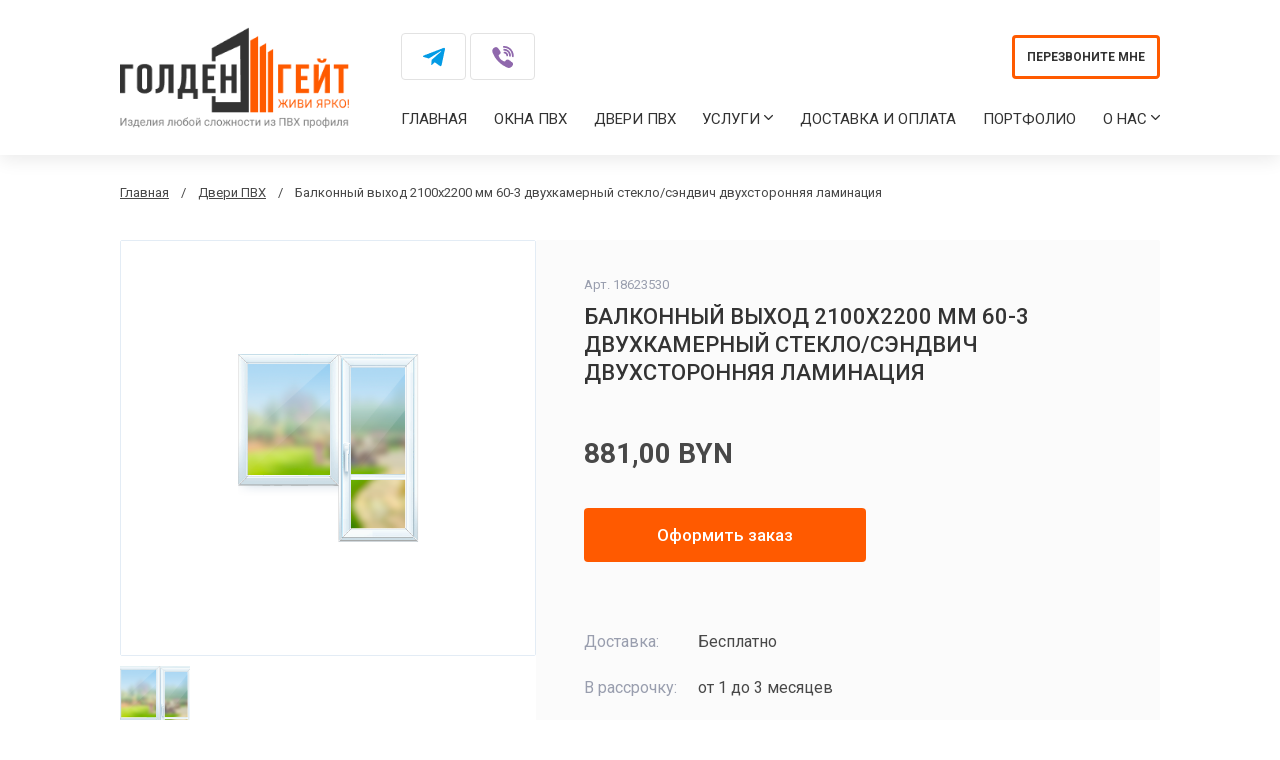

--- FILE ---
content_type: text/html; charset=UTF-8
request_url: https://golden-gate.by/dveri/katalog-dverej-pvh/balkonnyj-vyhod-2100x2200-mm-60-3-dvuhkamernyj-steklosendvich-dvuhstoronnyaya-laminaciya.html
body_size: 16339
content:
<!DOCTYPE html>
<html prefix="og: http://ogp.me/ns#" lang="ru">
<head>
	<base href="https://golden-gate.by/">
    <meta charset="UTF-8">
	<meta http-equiv="X-UA-Compatible" content="IE=edge">
    <meta name="viewport" content="width=device-width, initial-scale=1.0">
	
	<meta name="description" content="">
	<meta name="keywords" content="">
    <link rel="icon" href="/assets/theme/img/icons/favicon-16x22.png" sizes="16x22" />
    <link rel="icon" href="/assets/theme/img/icons/favicon-24x33.png" sizes="24x33" />
    <link rel="icon" href="/assets/theme/img/icons/favicon-48x65.png" sizes="48x65" />
	<title>
		Балконный выход 2100x2200 мм 60-3 двухкамерный стекло/сэндвич двухсторонняя ламинация | Голден Гейт
	</title>
	<script>
        /*---- Preload-----*/
        window.onload = function () {
            document.body.classList.add('loaded_hiding');
            window.setTimeout(function () {
                document.body.classList.add('loaded');
                document.body.classList.remove('loaded_hiding');
            }, 500);
        }
        /*----- End Preload----*/
    </script>
    <link rel="preconnect" href="https://fonts.gstatic.com">
    <link href="https://fonts.googleapis.com/css2?family=Roboto:wght@400;500;700&display=swap" rel="stylesheet">
		<!-- Yandex.Metrika counter --> 
	<script type="text/javascript" > 
		(function(m,e,t,r,i,k,a){m[i]=m[i]||function(){(m[i].a=m[i].a||[]).push(arguments)}; m[i].l=1*new Date();k=e.createElement(t),a=e.getElementsByTagName(t)[0],k.async=1,k.src=r,a.parentNode.insertBefore(k,a)}) (window, document, "script", "https://mc.yandex.ru/metrika/tag.js", "ym"); ym(80178676, "init", { clickmap:true, trackLinks:true, accurateTrackBounce:true, webvisor:true, trackHash:true }); 
	</script> 
	<noscript>
		<div>
			<img src="https://mc.yandex.ru/watch/80178676" style="position:absolute; left:-9999px;" alt="" />
		</div>
	</noscript> 
	<!-- /Yandex.Metrika counter -->
	
	<!-- Global site tag (gtag.js) - Google Analytics -->
	<script async src="https://www.googletagmanager.com/gtag/js?id=UA-198593475-1"></script>
	<script>
		window.dataLayer = window.dataLayer || [];
		function gtag(){dataLayer.push(arguments);}
		gtag('js', new Date());
		gtag('config', 'UA-198593475-1');
	</script>
</head>
<body>
	<div class="preloader">
    <div class="preloader__row">
        <div class="preloader__item"></div>
        <div class="preloader__item"></div>
    </div>
</div>
	<header id="header">
    <div class="container header-wrapper">
        <div class="logo-wrapper">
            <a href="/">
                <img src="assets/images/logo.png" alt="Голден Гейт | ">
                <!---
                <span>Изделия любой сложности из ПВХ профиля</span>--->
            </a>
        </div>
        <div class="menu-wrapper">
            <div class="top-line">
                <div class="inner-wrapper">
<!--                     <div class="calculator-wrapper">
                        <a class="calculator" href="/calculator">
                            <img src="/assets/theme/img/calculator.png" />
                            <span>Калькулятор стоимости дверей и окон</span>
                        </a>
                    </div> -->
                    <div class="social-network-wrapper">
                        <div class="social-network">
                            <p class="desc">Напишите </br>нам напрямую</p>
                            <a href="tg://resolve?domain=goldengatemogilev" onclick="javascript:Go_telegram();" target="_blank" class="block telegram social-network-link"><span>Telegram</span></a>
                            <a href="viber://add?number=375296351567" onclick="javascript:Go_viber();" target="_blank" class="block viber social-network-link"><span>Viber</span></a>
                        </div>
                    </div>
                    <div class="call-back-mobile">
                        <div class="call-me-btn">перезвоните мне</div>
                    </div>
                </div>
            </div>
            <div class="bottom-line">
							<ul class="main-menu"><li><a class="main-menu-link" href="/"> Главная </a></li><li><a class="main-menu-link" href="/okna.html"> Окна ПВХ </a></li><li><a class="main-menu-link" href="/dveri.html"> Двери ПВХ </a></li><li class="level1 main-menu-link has-child even"><a class="main-menu-link">Услуги</a><ul  class="sub-menu"> <li><a href="/uslugi/pokraska-okon.html">Покраска окон с выездом на объект</a></li><li><a href="/uslugi/izgotovlenie-steklopaketov.html">Изготовление стеклопакетов</a></li><li><a href="/uslugi/laminacziya-pvh.html">Ламинация ПВХ</a></li><li><a href="/uslugi/alyuminievye-okna.html">Алюминиевые окна</a></li><li><a href="/uslugi/alyuminievye-dveri.html">Алюминиевые двери</a></li><li><a href="/uslugi/khudozhestvennye-vitrazh.html">Художественные витражи</a></li><li><a href="/uslugi/stoechno-rigelnye-sistemi.html">Стоечно-ригельные системы</a></li><li><a href="/uslugi/czvetnye-okna.html">Цветные окна</a></li><li><a href="/uslugi/arochnye-okna.html">Арочные окна</a></li><li><a href="/uslugi/komplektuyushhie.html">Комплектующие</a></li><li><a href="/uslugi/razdvizhnye-bezramnye-sistemy.html">Раздвижные безрамные системы</a></li><li><a href="/uslugi/install-windows.html">Установка окон ПВХ</a></li><li><a href="/uslugi/install-doors.html">Установка дверей ПВХ</a></li> </ul></li><li><a class="main-menu-link" href="/dostavka-i-oplata.html"> Доставка и оплата </a></li><li><a class="main-menu-link" href="/portfolio.html"> Портфолио </a></li><li class="last level1 has-child odd"><a class="main-menu-link">О нас</a><ul  class="sub-menu"> <li><a href="/o-nas/otzyvy.html">Отзывы</a></li><li><a href="/o-nas/o-kompanii.html">О компании</a></li><li><a href="/o-nas/kontakty.html">Контакты</a></li> </ul></li></ul>
            </div>
        </div>
        <div class="call-back-wrapper">
            <p>Звоните нам прямо сейчас</p>
            <a class="block pc" href="tel:+375 (29) 635-15-67">+375 (29) 635-15-67</a>
			<a class="block mob" onclick="javascript:Call_site();" href="tel:+375 (29) 635-15-67">+375 (29) 635-15-67</a>
            <div class="call-me-btn">перезвоните мне</div>
        </div>
    </div>
    <!---- меню бургер ------->
    <div id="wrapper-burger">
	
        <div class="burger-menu-wrapper">
            <label for="check-menu"></label>
            <input type="checkbox" id="check-menu">
            <div class="lines_wrapper">
                <div class="burger-line first"></div>
                <div class="burger-line second"></div>
                <div class="burger-line third"></div>
                <div class="burger-line fourth"></div>
            </div>
            <div class="main-menu_burger_wrapper">
				<ul class="main-menu_burger"><li class="menu_ithem first level1 odd"><a href="/">Главная</a></li><li class="menu_ithem level1 even"><a href="/okna.html">Окна ПВХ</a></li><li class="menu_ithem level1 odd"><a href="/dveri.html">Двери ПВХ</a></li><li class="menu_ithem level1 even"><a href="/portfolio.html">Портфолио</a></li><li class="menu_ithem level1 odd"><a href="/uslugi/install-windows.html">Установка окон ПВХ</a></li><li class="menu_ithem level1 even"><a href="/uslugi/install-doors.html">Установка дверей ПВХ</a></li><li class="menu_ithem level1 odd"><a href="/uslugi/khudozhestvennye-vitrazh.html">Художественные витражи</a></li><li class="menu_ithem level1 even"><a href="/uslugi/stoechno-rigelnye-sistemi.html">Стоечно-ригельные системы</a></li><li class="menu_ithem level1 odd"><a href="/uslugi/czvetnye-okna.html">Цветные окна</a></li><li class="menu_ithem level1 even"><a href="/uslugi/arochnye-okna.html">Арочные окна</a></li><li class="menu_ithem level1 odd"><a href="/uslugi/komplektuyushhie.html">Комплектующие</a></li><li class="menu_ithem last level1 even"><a href="/uslugi/razdvizhnye-bezramnye-sistemy.html">Раздвижные безрамные системы</a></li></ul>
            </div>
        </div>
        <div class="logo">
            <a href="/"><img src="assets/images/logo.png" /></a>
        </div>
        <div class="messengers-phone-wrapper">
            <a href="tel:++375 (29) 635-15-67" class="block old-phone"></a>
            <div class="messengers-wrapper">
                <a href="tg://resolve?domain=goldengatemogilev" onclick="javascript:Go_telegram();" target="_blank" class="block telegram social-network-link"></a>
                <a href="viber://add?number=375296351567" onclick="javascript:Go_viber();" target="_blank" class="block viber social-network-link"></a>
            </div>
        </div>
    </div>
    <!---- меню бургер END ------->
</header>
	
<!-- Breadcrumbs -->
	<div id="breadcrumbs" class="container breadcrumbs-wrapper"><a class="B_homeCrumb" href="/" title="Изделия любой сложности из ПВХ профиля">Главная</a><span class="separator">  /  </span><a class="B_crumb" href="/dveri.html" title="Двери и перегородки ПВХ">Двери ПВХ</a><span class="separator">  /  </span><span class="B_currentCrumb">Балконный выход 2100x2200 мм 60-3 двухкамерный стекло/сэндвич двухсторонняя ламинация</span></div>
<!-- End breadcrumbs -->

<!---- Content ----->
	<section id="product-card">
        <div class="container product-card-wrapper">
            <div class="thumbs-checkout">
                <div class="wrapper-with-tmb">
					<div class="thumbs-wrapper owl-carousel" data-slider-id="1"><div class="single-thumb">
					<a data-fancybox="gallery" href="assets/images/doors/balkon/6.png">
						<img src="assets/cache/images/doors/balkon/6-670x670-2df.png"/ alt="Балконный выход 2200x2100 мм 60-3 двухкамерный стекло/сэндвич двухсторонняя ламинация">
					</a>
				</div></div>
					<div class="owl-thumbs" data-slider-id="1"><div class="owl-thumb-item">
											<img src="assets/images/doors/balkon/6.png" alt="Балконный выход 2200x2100 мм 60-3 двухкамерный стекло/сэндвич двухсторонняя ламинация"/>
										</div></div>
                </div>
				
                <div class="checkout-wrapper" id="checkout-form">
                    <form id="single-product">
                        <p class="articule-number">Арт. 18623530</p>
                        <h2>Балконный выход 2100x2200 мм 60-3 двухкамерный стекло/сэндвич двухсторонняя ламинация</h2>
                        <div class="prices">
							<p class="new-price">881,00 BYN</p>
                        </div>
                        <div class="get-checkout">Оформить заказ</div>
                        <div class="conditions-wrapper">
                            <div class="single-condition">
                                <div class="condition-tittle">Доставка:</div>
                                <div class="condition-value">Бесплатно</div>
                            </div>
                            <div class="single-condition">
                                <div class="condition-tittle">В рассрочку:</div>
                                <div class="condition-value">от 1 до 3 месяцев </div>
                            </div>
                            <div class="single-condition">
                                <div class="condition-tittle">Оплата:</div>
                                <div class="condition-value">наличный расчёт, банковские карты, рассрочка 0%,
                                    безналичный
                                    расчёт</div>
                            </div>
                            <div class="single-condition">
                                <div class="condition-tittle">Услуги:</div>
                                <div class="condition-value">Выезд на замер - Бесплатно </br>
                                    Доставка до подъезда - Бесплатно </br>
                                    Монтаж - от 30 BYN
                               </div>
                            </div>
                            <div class="single-condition">
                                <div class="condition-tittle">Гарантия:</div>
                                <div class="condition-value">5 лет</div>
                            </div>
							<div class="single-condition">
                                <div class="condition-tittle">Регионы:</div>
                                <div class="condition-value">Могилев, Белыничи, Шклов, Быхов, Чериков, Славгород, Дрибин, Краснополье, Костюковичи, Чаусы, Климовичи, Круглое, Толочин, Горки, Мстиславль</div>
                            </div>
                        </div>
                    </form>
                </div>
            </div>
            <div class="characteristic-desc-wrapper">
               	<div class="characteristic-wrapper"><h2>Характеристики</h2><div class="single-characteristic">
                    <div class="characteristic-tittle">
                        <div class="inner">Вес, кг.</div>
                    </div>
                    <div class="characteristic-value">40.0</div>
                </div><div class="single-characteristic">
                    <div class="characteristic-tittle">
                        <div class="inner">Тип остекления</div>
                    </div>
                    <div class="characteristic-value">Двухкамерный</div>
                </div><div class="single-characteristic">
                    <div class="characteristic-tittle">
                        <div class="inner">Тип открывания</div>
                    </div>
                    <div class="characteristic-value">Поворотно-откидной</div>
                </div><div class="single-characteristic">
                    <div class="characteristic-tittle">
                        <div class="inner">Направление открывания</div>
                    </div>
                    <div class="characteristic-value">Правый</div>
                </div><div class="single-characteristic">
                    <div class="characteristic-tittle">
                        <div class="inner">Количество створок</div>
                    </div>
                    <div class="characteristic-value">2</div>
                </div><div class="single-characteristic">
                    <div class="characteristic-tittle">
                        <div class="inner">Высота (мм)</div>
                    </div>
                    <div class="characteristic-value">2200</div>
                </div><div class="single-characteristic">
                    <div class="characteristic-tittle">
                        <div class="inner">Ширина (мм)</div>
                    </div>
                    <div class="characteristic-value">2100</div>
                </div><div class="single-characteristic">
                    <div class="characteristic-tittle">
                        <div class="inner">Высота подставочного профиля (мм)</div>
                    </div>
                    <div class="characteristic-value">309</div>
                </div><div class="single-characteristic">
                    <div class="characteristic-tittle">
                        <div class="inner">Основной материал</div>
                    </div>
                    <div class="characteristic-value">ПВХ</div>
                </div><div class="single-characteristic">
                    <div class="characteristic-tittle">
                        <div class="inner">Ручки</div>
                    </div>
                    <div class="characteristic-value">Без ручки в комплекте</div>
                </div><div class="single-characteristic">
                    <div class="characteristic-tittle">
                        <div class="inner">Цвет</div>
                    </div>
                    <div class="characteristic-value">Белый</div>
                </div><div class="single-characteristic">
                    <div class="characteristic-tittle">
                        <div class="inner">Звукоизоляция (дБ)</div>
                    </div>
                    <div class="characteristic-value"> 32.0</div>
                </div><div class="single-characteristic">
                    <div class="characteristic-tittle">
                        <div class="inner">Толщина рамы (мм)</div>
                    </div>
                    <div class="characteristic-value">60</div>
                </div><div class="single-characteristic">
                    <div class="characteristic-tittle">
                        <div class="inner">Страна производитель</div>
                    </div>
                    <div class="characteristic-value">Россия</div>
                </div></div>
                <div class="desc-wrapper">
                    <h2>Описание</h2>
                    <p>Окно ПВХ двустворчатое глухое/поворотно-откидное правое &mdash; надежная конструкция для дома или офиса. ПВХ-профиль неприхотлив в эксплуатации, устойчив к воздействию солнечных лучей и перепадам температур (в отличие от дерева). Материал хорошо удерживает тепло в помещении и снижает уровень уличного шума. Окно оснащено 2-камерным стеклопакетом, состоящим из 3 стекол и 2 воздушных камер. Размер конструкции &mdash; 120х120 см. Рекомендации по установке двухкамерного стеклопакета: Окно со стеклопакетом с 2 камерами &mdash; подходящий вариант для региона с умеренным климатом. Подойдет для детских комнат и спален &mdash; поможет снизить количество шума с улицы до минимума. Если балкон утеплен или совмещен с комнатой, двухкамерный стеклопакет сохранит тепло и предотвратит промерзание помещения.</p>
                </div>
            </div>

        </div>

    </section>
	<section id="watching">
		<div class="container watching-wrapper">
			<p class="waching-other-title">Что также смотрят другие</p>
			<div class="watching-slider owl-carousel">
				<div class="single-watching">
	<div class="img-wrap">
		<img src="assets/cache/images/doors/balkon/1-220x210-7a9.png" alt="Балконный выход 1600x2200 мм 60-3 полностью стекло наружная ламинация" />
	</div>
	<div class="prices">
		<div class="new-price">591,00 Br</div>
		<div class="old-price">685.00 BYN</div>
	</div>
	<div class="desc">
		Балконный выход 1600x2200 мм 60-3 полностью стекло наружная ламинация
	</div>
	<a href="/dveri/katalog-dverej-pvh/balkonnyj-vyhod-1600x2200-mm-60-3-polnostyu-steklo-naruzhnaya-laminaciya.html" class="see-more">Просмотреть</a>
</div>

<div class="single-watching">
	<div class="img-wrap">
		<img src="assets/cache/images/doors/v/16-220x210-7a9.png" alt="Дверной 60 мм алюминиевый порог двустворчатая 32 сэндвич" />
	</div>
	<div class="prices">
		<div class="new-price">1196,00 Br</div>
		&nbsp;
	</div>
	<div class="desc">
		Дверной 60 мм алюминиевый порог двустворчатая 32 сэндвич
	</div>
	<a href="/dveri/katalog-dverej-pvh/dvernoj-60-mm-alyuminievyj-porog-dvustvorchataya-32-sendvich.html" class="see-more">Просмотреть</a>
</div>

<div class="single-watching">
	<div class="img-wrap">
		<img src="assets/cache/images/doors/v/13-220x210-7a9.png" alt="верной 60 мм алюминиевый порог двустворчатая двухкамерный пакет" />
	</div>
	<div class="prices">
		<div class="new-price">1251,00 Br</div>
		&nbsp;
	</div>
	<div class="desc">
		верной 60 мм алюминиевый порог двустворчатая двухкамерный пакет
	</div>
	<a href="/dveri/katalog-dverej-pvh/dvernoj-60-mm-alyuminievyj-porog-dvustvorchataya-dvuhkamernyj-paket.html" class="see-more">Просмотреть</a>
</div>

<div class="single-watching">
	<div class="img-wrap">
		<img src="assets/cache/images/doors/v/15-220x210-7a9.png" alt="Дверной 60мм алюминиевый порог двустворчатая 24 сэндвич" />
	</div>
	<div class="prices">
		<div class="new-price">1171,00 Br</div>
		&nbsp;
	</div>
	<div class="desc">
		Дверной 60мм алюминиевый порог двустворчатая 24 сэндвич
	</div>
	<a href="/dveri/katalog-dverej-pvh/dvernoj-60mm-alyuminievyj-porog-dvustvorchataya-24-sendvich.html" class="see-more">Просмотреть</a>
</div>

<div class="single-watching">
	<div class="img-wrap">
		<img src="assets/cache/images/doors/v/13-220x210-7a9.png" alt="Дверной 60мм алюминиевый порог двустворчатая однокамерный пакет" />
	</div>
	<div class="prices">
		<div class="new-price">1202,00 Br</div>
		&nbsp;
	</div>
	<div class="desc">
		Дверной 60мм алюминиевый порог двустворчатая однокамерный пакет
	</div>
	<a href="/dveri/katalog-dverej-pvh/dvernoj-60mm-alyuminievyj-porog-dvustvorchataya-odnokamernyj-paket.html" class="see-more">Просмотреть</a>
</div>

<div class="single-watching">
	<div class="img-wrap">
		<img src="assets/cache/images/doors/v/16-220x210-7a9.png" alt="Дверной 60мм в коробке двустворчатая 32 сэндвич" />
	</div>
	<div class="prices">
		<div class="new-price">1153,00 Br</div>
		&nbsp;
	</div>
	<div class="desc">
		Дверной 60мм в коробке двустворчатая 32 сэндвич
	</div>
	<a href="/dveri/katalog-dverej-pvh/dvernoj-60mm-v-korobke-dvustvorchataya-32-sendvich.html" class="see-more">Просмотреть</a>
</div>

<div class="single-watching">
	<div class="img-wrap">
		<img src="assets/cache/images/doors/v/14-220x210-7a9.png" alt="Дверной 60мм в коробке двустворчатая двухкамерный пакет" />
	</div>
	<div class="prices">
		<div class="new-price">1208,00 Br</div>
		&nbsp;
	</div>
	<div class="desc">
		Дверной 60мм в коробке двустворчатая двухкамерный пакет
	</div>
	<a href="/dveri/katalog-dverej-pvh/dvernoj-60mm-v-korobke-dvustvorchataya-dvuhkamernyj-paket.html" class="see-more">Просмотреть</a>
</div>

<div class="single-watching">
	<div class="img-wrap">
		<img src="assets/cache/images/doors/v/16-220x210-7a9.png" alt="Дверной 60мм в коробке двустворчатая 24 сэндвич" />
	</div>
	<div class="prices">
		<div class="new-price">1129,00 Br</div>
		&nbsp;
	</div>
	<div class="desc">
		Дверной 60мм в коробке двустворчатая 24 сэндвич
	</div>
	<a href="/dveri/katalog-dverej-pvh/dvernoj-60mm-v-korobke-dvustvorchataya-24-sendvich.html" class="see-more">Просмотреть</a>
</div>

<div class="single-watching">
	<div class="img-wrap">
		<img src="assets/cache/images/doors/v/14-220x210-7a9.png" alt="Дверной 60мм в коробке двустворчатая однокамерный пакет" />
	</div>
	<div class="prices">
		<div class="new-price">1159,00 Br</div>
		&nbsp;
	</div>
	<div class="desc">
		Дверной 60мм в коробке двустворчатая однокамерный пакет
	</div>
	<a href="/dveri/katalog-dverej-pvh/dvernoj-60mm-v-korobke-dvustvorchataya-odnokamernyj-paket.html" class="see-more">Просмотреть</a>
</div>

<div class="single-watching">
	<div class="img-wrap">
		<img src="assets/cache/images/doors/v/15-220x210-7a9.png" alt="Дверной 70 мм алюминиевый порог двустворчатая 40 сэндвич" />
	</div>
	<div class="prices">
		<div class="new-price">1443,00 Br</div>
		&nbsp;
	</div>
	<div class="desc">
		Дверной 70 мм алюминиевый порог двустворчатая 40 сэндвич
	</div>
	<a href="/dveri/katalog-dverej-pvh/dvernoj-70-mm-alyuminievyj-porog-dvustvorchataya-40-sendvich.html" class="see-more">Просмотреть</a>
</div>

<div class="single-watching">
	<div class="img-wrap">
		<img src="assets/cache/images/doors/v/13-220x210-7a9.png" alt="Дверной 70 мм алюминиевый порог двустворчатая двухкамерный пакет" />
	</div>
	<div class="prices">
		<div class="new-price">1488,00 Br</div>
		&nbsp;
	</div>
	<div class="desc">
		Дверной 70 мм алюминиевый порог двустворчатая двухкамерный пакет
	</div>
	<a href="/dveri/katalog-dverej-pvh/dvernoj-70-mm-alyuminievyj-porog-dvustvorchataya-dvuhkamernyj-paket.html" class="see-more">Просмотреть</a>
</div>

<div class="single-watching">
	<div class="img-wrap">
		<img src="assets/cache/images/doors/v/15-220x210-7a9.png" alt="Дверной 70мм алюминиевый порог двустворчатая 24 сэндвич" />
	</div>
	<div class="prices">
		<div class="new-price">1428,00 Br</div>
		&nbsp;
	</div>
	<div class="desc">
		Дверной 70мм алюминиевый порог двустворчатая 24 сэндвич
	</div>
	<a href="/dveri/katalog-dverej-pvh/dvernoj-70mm-alyuminievyj-porog-dvustvorchataya-24-sendvich.html" class="see-more">Просмотреть</a>
</div>

<div class="single-watching">
	<div class="img-wrap">
		<img src="assets/cache/images/doors/v/16-220x210-7a9.png" alt="Дверной 70мм в коробке двустворчатая 40 сэндвич" />
	</div>
	<div class="prices">
		<div class="new-price">1400,00 Br</div>
		&nbsp;
	</div>
	<div class="desc">
		Дверной 70мм в коробке двустворчатая 40 сэндвич
	</div>
	<a href="/dveri/katalog-dverej-pvh/dvernoj-70mm-v-korobke-dvustvorchataya-40-sendvich.html" class="see-more">Просмотреть</a>
</div>

<div class="single-watching">
	<div class="img-wrap">
		<img src="assets/cache/images/doors/v/14-220x210-7a9.png" alt="Дверной 70мм в коробке двустворчатая двухкамерный пакет" />
	</div>
	<div class="prices">
		<div class="new-price">1446,00 Br</div>
		&nbsp;
	</div>
	<div class="desc">
		Дверной 70мм в коробке двустворчатая двухкамерный пакет
	</div>
	<a href="/dveri/katalog-dverej-pvh/dvernoj-70mm-v-korobke-dvustvorchataya-dvuhkamernyj-paket.html" class="see-more">Просмотреть</a>
</div>

<div class="single-watching">
	<div class="img-wrap">
		<img src="assets/cache/images/doors/v/16-220x210-7a9.png" alt="Дверной 70мм в коробке двустворчатая 24 сэндвич" />
	</div>
	<div class="prices">
		<div class="new-price">1385,00 Br</div>
		&nbsp;
	</div>
	<div class="desc">
		Дверной 70мм в коробке двустворчатая 24 сэндвич
	</div>
	<a href="/dveri/katalog-dverej-pvh/dvernoj-70mm-v-korobke-dvustvorchataya-24-sendvich.html" class="see-more">Просмотреть</a>
</div>

<div class="single-watching">
	<div class="img-wrap">
		<img src="assets/cache/images/doors/v/14-220x210-7a9.png" alt="Дверной 70мм в коробке двустворчатая однокамерный пакет" />
	</div>
	<div class="prices">
		<div class="new-price">1412,00 Br</div>
		&nbsp;
	</div>
	<div class="desc">
		Дверной 70мм в коробке двустворчатая однокамерный пакет
	</div>
	<a href="/dveri/katalog-dverej-pvh/dvernoj-70mm-v-korobke-dvustvorchataya-odnokamernyj-paket.html" class="see-more">Просмотреть</a>
</div>

<div class="single-watching">
	<div class="img-wrap">
		<img src="assets/cache/images/doors/v/11-220x210-7a9.png" alt="Дверной 70 мм алюминиевый порог одностворчатая 40 сэндвич" />
	</div>
	<div class="prices">
		<div class="new-price">805,00 Br</div>
		&nbsp;
	</div>
	<div class="desc">
		Дверной 70 мм алюминиевый порог одностворчатая 40 сэндвич
	</div>
	<a href="/dveri/katalog-dverej-pvh/dvernoj-70-mm-alyuminievyj-porog-dvuhstvorchataya-40-sendvich1.html" class="see-more">Просмотреть</a>
</div>

<div class="single-watching">
	<div class="img-wrap">
		<img src="assets/cache/images/doors/v/1-220x210-7a9.png" alt="Дверной 70 мм алюминиевый порог одностворчатая двухкамерный пакет" />
	</div>
	<div class="prices">
		<div class="new-price">836,00 Br</div>
		&nbsp;
	</div>
	<div class="desc">
		Дверной 70 мм алюминиевый порог одностворчатая двухкамерный пакет
	</div>
	<a href="/dveri/katalog-dverej-pvh/dvernoj-70-mm-alyuminievyj-porog-odnostvorchataya-dvuhkamernyj-paket.html" class="see-more">Просмотреть</a>
</div>

<div class="single-watching">
	<div class="img-wrap">
		<img src="assets/cache/images/doors/v/11-220x210-7a9.png" alt="Дверной 70мм алюминиевый порог одностворчатая 24 сэндвич" />
	</div>
	<div class="prices">
		<div class="new-price">793,00 Br</div>
		&nbsp;
	</div>
	<div class="desc">
		Дверной 70мм алюминиевый порог одностворчатая 24 сэндвич
	</div>
	<a href="/dveri/katalog-dverej-pvh/dvernoj-70mm-alyuminievyj-porog-odnostvorchataya-24-sendvich.html" class="see-more">Просмотреть</a>
</div>

<div class="single-watching">
	<div class="img-wrap">
		<img src="assets/cache/images/doors/v/1-220x210-7a9.png" alt="Дверной 70мм алюминиевый порог одностворчатая однокамерный пакет" />
	</div>
	<div class="prices">
		<div class="new-price">811,00 Br</div>
		&nbsp;
	</div>
	<div class="desc">
		Дверной 70мм алюминиевый порог одностворчатая однокамерный пакет
	</div>
	<a href="/dveri/katalog-dverej-pvh/dvernoj-70mm-alyuminievyj-porog-odnostvorchataya-odnokamernyj-paket.html" class="see-more">Просмотреть</a>
</div>

<div class="single-watching">
	<div class="img-wrap">
		<img src="assets/cache/images/doors/v/8-220x210-7a9.png" alt="Дверной 70мм в коробке одностворчатая двухкамерный пакет" />
	</div>
	<div class="prices">
		<div class="new-price">808,00 Br</div>
		&nbsp;
	</div>
	<div class="desc">
		Дверной 70мм в коробке одностворчатая двухкамерный пакет
	</div>
	<a href="/dveri/katalog-dverej-pvh/dvernoj-70mm-v-korobke-odnostvorchataya-dvuhkamernyj-paket.html" class="see-more">Просмотреть</a>
</div>

<div class="single-watching">
	<div class="img-wrap">
		<img src="assets/cache/images/doors/v/10-220x210-7a9.png" alt="Дверной 70мм в коробке одностворчатая 24 сэндвич" />
	</div>
	<div class="prices">
		<div class="new-price">766,00 Br</div>
		&nbsp;
	</div>
	<div class="desc">
		Дверной 70мм в коробке одностворчатая 24 сэндвич
	</div>
	<a href="/dveri/katalog-dverej-pvh/dvernoj-70mm-v-korobke-odnostvorchataya-24-sendvich.html" class="see-more">Просмотреть</a>
</div>

<div class="single-watching">
	<div class="img-wrap">
		<img src="assets/cache/images/doors/v/8-220x210-7a9.png" alt="Дверной 70мм в коробке одностворчатая однокамерный пакет" />
	</div>
	<div class="prices">
		<div class="new-price">784,00 Br</div>
		&nbsp;
	</div>
	<div class="desc">
		Дверной 70мм в коробке одностворчатая однокамерный пакет
	</div>
	<a href="/dveri/katalog-dverej-pvh/dvernoj-70mm-v-korobke-odnostvorchataya-odnokamernyj-paket.html" class="see-more">Просмотреть</a>
</div>

<div class="single-watching">
	<div class="img-wrap">
		<img src="assets/cache/images/doors/v/3-220x210-7a9.png" alt="Дверной 60 мм алюминиевый порог одностворчатая 32 сэндвич" />
	</div>
	<div class="prices">
		<div class="new-price">668,00 Br</div>
		&nbsp;
	</div>
	<div class="desc">
		Дверной 60 мм алюминиевый порог одностворчатая 32 сэндвич
	</div>
	<a href="/dveri/katalog-dverej-pvh/dvernoj-60-mm-alyuminievyj-porog-odnostvorchataya-32-sendvich.html" class="see-more">Просмотреть</a>
</div>

<div class="single-watching">
	<div class="img-wrap">
		<img src="assets/cache/images/doors/v/1-220x210-7a9.png" alt="Дверной 60 мм алюминиевый порог одностворчатая двухкамерный пакет" />
	</div>
	<div class="prices">
		<div class="new-price">674,00 Br</div>
		&nbsp;
	</div>
	<div class="desc">
		Дверной 60 мм алюминиевый порог одностворчатая двухкамерный пакет
	</div>
	<a href="/dveri/katalog-dverej-pvh/dvernoj-60-mm-alyuminievyj-porog-odnostvorchataya-dvuhkamernyj-paket.html" class="see-more">Просмотреть</a>
</div>

<div class="single-watching">
	<div class="img-wrap">
		<img src="assets/cache/images/doors/v/3-220x210-7a9.png" alt="Дверной 60мм алюминиевый порог одностворчатая 24 сэндвич" />
	</div>
	<div class="prices">
		<div class="new-price">653,00 Br</div>
		&nbsp;
	</div>
	<div class="desc">
		Дверной 60мм алюминиевый порог одностворчатая 24 сэндвич
	</div>
	<a href="/dveri/katalog-dverej-pvh/dvernoj-60mm-alyuminievyj-porog-odnostvorchataya-24-sendvich.html" class="see-more">Просмотреть</a>
</div>

<div class="single-watching">
	<div class="img-wrap">
		<img src="assets/cache/images/doors/v/1-220x210-7a9.png" alt="Дверной 60мм алюминиевый порог одностворчатая однокамерный пакет" />
	</div>
	<div class="prices">
		<div class="new-price">671,00 Br</div>
		&nbsp;
	</div>
	<div class="desc">
		Дверной 60мм алюминиевый порог одностворчатая однокамерный пакет
	</div>
	<a href="/dveri/katalog-dverej-pvh/dvernoj-60mm-alyuminievyj-porog-odnostvorchataya-odnokamernyj-paket.html" class="see-more">Просмотреть</a>
</div>

<div class="single-watching">
	<div class="img-wrap">
		<img src="assets/cache/images/doors/v/10-220x210-7a9.png" alt="Дверной 60мм в коробке одностворчатая 32 сэндвич" />
	</div>
	<div class="prices">
		<div class="new-price">641,00 Br</div>
		&nbsp;
	</div>
	<div class="desc">
		Дверной 60мм в коробке одностворчатая 32 сэндвич
	</div>
	<a href="/dveri/katalog-dverej-pvh/dvernoj-60mm-v-korobke-odnostvorchataya-32-sendvich.html" class="see-more">Просмотреть</a>
</div>

<div class="single-watching">
	<div class="img-wrap">
		<img src="assets/cache/images/doors/v/8-220x210-7a9.png" alt="Дверной 60мм в коробке одностворчатая двухкамерный пакет" />
	</div>
	<div class="prices">
		<div class="new-price">677,00 Br</div>
		&nbsp;
	</div>
	<div class="desc">
		Дверной 60мм в коробке одностворчатая двухкамерный пакет
	</div>
	<a href="/dveri/katalog-dverej-pvh/dvernoj-60mm-v-korobke-odnostvorchataya-dvuhkamernyj-paket.html" class="see-more">Просмотреть</a>
</div>

<div class="single-watching">
	<div class="img-wrap">
		<img src="assets/cache/images/doors/v/10-220x210-7a9.png" alt="Дверной 60мм в коробке одностворчатая 24 сэндвич" />
	</div>
	<div class="prices">
		<div class="new-price">625,00 Br</div>
		&nbsp;
	</div>
	<div class="desc">
		Дверной 60мм в коробке одностворчатая 24 сэндвич
	</div>
	<a href="/dveri/katalog-dverej-pvh/dvernoj-60mm-v-korobke-odnostvorchataya-24-sendvich.html" class="see-more">Просмотреть</a>
</div>

<div class="single-watching">
	<div class="img-wrap">
		<img src="assets/cache/images/doors/v/8-220x210-7a9.png" alt="Дверной 60мм в коробке одностворчатая однокамерный пакет" />
	</div>
	<div class="prices">
		<div class="new-price">644,00 Br</div>
		&nbsp;
	</div>
	<div class="desc">
		Дверной 60мм в коробке одностворчатая однокамерный пакет
	</div>
	<a href="/dveri/katalog-dverej-pvh/dvernoj-60mm-v-korobke-odnostvorchataya-odnokamernyj-paket.html" class="see-more">Просмотреть</a>
</div>

<div class="single-watching">
	<div class="img-wrap">
		<img src="assets/cache/images/doors/v/1-220x210-7a9.png" alt="Оконный 60-3  алюминиевый порог двухкамерный пакет одностворчатая" />
	</div>
	<div class="prices">
		<div class="new-price">517,00 Br</div>
		&nbsp;
	</div>
	<div class="desc">
		Оконный 60-3  алюминиевый порог двухкамерный пакет одностворчатая
	</div>
	<a href="/dveri/katalog-dverej-pvh/okonnyj-60-3-alyuminievyj-porog-dvuhkamernyj-paket-odnostvorchataya.html" class="see-more">Просмотреть</a>
</div>

<div class="single-watching">
	<div class="img-wrap">
		<img src="assets/cache/images/doors/v/1-220x210-7a9.png" alt="Оконный 60-3  алюминиевый порог одностворчатая двухкамерный пакет" />
	</div>
	<div class="prices">
		<div class="new-price">507,00 Br</div>
		&nbsp;
	</div>
	<div class="desc">
		Оконный 60-3  алюминиевый порог одностворчатая двухкамерный пакет
	</div>
	<a href="/dveri/katalog-dverej-pvh/okonnyj-60-3-alyuminievyj-porog-odnostvorchataya-dvuhkamernyj-paket.html" class="see-more">Просмотреть</a>
</div>

<div class="single-watching">
	<div class="img-wrap">
		<img src="assets/cache/images/doors/v/11-220x210-7a9.png" alt="Оконный 60-3 алюминиевый порог одностворчатая двухкамерный 32 сэндвич" />
	</div>
	<div class="prices">
		<div class="new-price">507,00 Br</div>
		&nbsp;
	</div>
	<div class="desc">
		Оконный 60-3 алюминиевый порог одностворчатая двухкамерный 32 сэндвич
	</div>
	<a href="/dveri/katalog-dverej-pvh/okonnyj-60-3-alyuminievyj-porog-odnostvorchataya-dvuhkamernyj-32-sendvich.html" class="see-more">Просмотреть</a>
</div>

<div class="single-watching">
	<div class="img-wrap">
		<img src="assets/cache/images/doors/v/11-220x210-7a9.png" alt="Оконный 60-3  алюминиевый порог одностворчатая 32 сэндвич" />
	</div>
	<div class="prices">
		<div class="new-price">486,00 Br</div>
		&nbsp;
	</div>
	<div class="desc">
		Оконный 60-3  алюминиевый порог одностворчатая 32 сэндвич
	</div>
	<a href="/dveri/katalog-dverej-pvh/okonnyj-60-3-alyuminievyj-porog-odnostvorchataya-32-sendvich.html" class="see-more">Просмотреть</a>
</div>

<div class="single-watching">
	<div class="img-wrap">
		<img src="assets/cache/images/doors/v/11-220x210-7a9.png" alt="Оконный 60- алюминиевый порог одностворчатая 24 сэндвич" />
	</div>
	<div class="prices">
		<div class="new-price">473,00 Br</div>
		&nbsp;
	</div>
	<div class="desc">
		Оконный 60- алюминиевый порог одностворчатая 24 сэндвич
	</div>
	<a href="/dveri/katalog-dverej-pvh/okonnyj-60-alyuminievyj-porog-odnostvorchataya-24-sendvich.html" class="see-more">Просмотреть</a>
</div>

<div class="single-watching">
	<div class="img-wrap">
		<img src="assets/cache/images/doors/v/11-220x210-7a9.png" alt="Оконный 60-3  алюминиевый порог одностворчатая однокамерный 24 сэндвич" />
	</div>
	<div class="prices">
		<div class="new-price">484,00 Br</div>
		&nbsp;
	</div>
	<div class="desc">
		Оконный 60-3  алюминиевый порог одностворчатая однокамерный 24 сэндвич
	</div>
	<a href="/dveri/katalog-dverej-pvh/okonnyj-60-3-alyuminievyj-porog-odnostvorchataya-odnokamernyj-24-sendvich.html" class="see-more">Просмотреть</a>
</div>

<div class="single-watching">
	<div class="img-wrap">
		<img src="assets/cache/images/doors/v/1-220x210-7a9.png" alt="Оконный 60-3  алюминиевый порог одностворчатая однокамерный пакет" />
	</div>
	<div class="prices">
		<div class="new-price">484,00 Br</div>
		&nbsp;
	</div>
	<div class="desc">
		Оконный 60-3  алюминиевый порог одностворчатая однокамерный пакет
	</div>
	<a href="/dveri/katalog-dverej-pvh/okonnyj-60-3-alyuminievyj-porog-odnostvorchataya-odnokamernyj-paket.html" class="see-more">Просмотреть</a>
</div>

<div class="single-watching">
	<div class="img-wrap">
		<img src="assets/cache/images/doors/v/1-220x210-7a9.png" alt="Оконный 60-3 алюминиевый порог одностворчатая однокамерный пакет" />
	</div>
	<div class="prices">
		<div class="new-price">490,00 Br</div>
		&nbsp;
	</div>
	<div class="desc">
		Оконный 60-3 алюминиевый порог одностворчатая однокамерный пакет
	</div>
	<a href="/dveri/katalog-dverej-pvh/okonnyj-60-3-alyuminievyj-porog-odnostvorchataya-odnokamernyj-paket1.html" class="see-more">Просмотреть</a>
</div>

<div class="single-watching">
	<div class="img-wrap">
		<img src="assets/cache/images/doors/v/10-220x210-7a9.png" alt="Оконный 60-3 в коробке одностворчатая двухкамерный 32 сэндвич" />
	</div>
	<div class="prices">
		<div class="new-price">488,00 Br</div>
		&nbsp;
	</div>
	<div class="desc">
		Оконный 60-3 в коробке одностворчатая двухкамерный 32 сэндвич
	</div>
	<a href="/dveri/katalog-dverej-pvh/okonnyj-60-3-v-korobke-odnostvorchataya-dvuhkamernyj-32-sendvich.html" class="see-more">Просмотреть</a>
</div>

<div class="single-watching">
	<div class="img-wrap">
		<img src="assets/cache/images/doors/v/8-220x210-7a9.png" alt="Оконный 60-3 в коробке одностворчатая двухкамерный пакет" />
	</div>
	<div class="prices">
		<div class="new-price">488,00 Br</div>
		&nbsp;
	</div>
	<div class="desc">
		Оконный 60-3 в коробке одностворчатая двухкамерный пакет
	</div>
	<a href="/dveri/katalog-dverej-pvh/okonnyj-60-3-v-korobke-odnostvorchataya-dvuhkamernyj-paket.html" class="see-more">Просмотреть</a>
</div>

<div class="single-watching">
	<div class="img-wrap">
		<img src="assets/cache/images/doors/v/10-220x210-7a9.png" alt="Оконный 60-3 в коробке одностворчатая 32 сэндвич" />
	</div>
	<div class="prices">
		<div class="new-price">458,00 Br</div>
		&nbsp;
	</div>
	<div class="desc">
		Оконный 60-3 в коробке одностворчатая 32 сэндвич
	</div>
	<a href="/dveri/katalog-dverej-pvh/okonnyj-60-3-v-korobke-32-sendvich.html" class="see-more">Просмотреть</a>
</div>

<div class="single-watching">
	<div class="img-wrap">
		<img src="assets/cache/images/doors/v/8-220x210-7a9.png" alt="Оконный 60-3 в коробке одностворчатая двухкамерный пакет" />
	</div>
	<div class="prices">
		<div class="new-price">498,00 Br</div>
		&nbsp;
	</div>
	<div class="desc">
		Оконный 60-3 в коробке одностворчатая двухкамерный пакет
	</div>
	<a href="/dveri/katalog-dverej-pvh/okonnyj-60-3-v-korobke-odnostvorchataya-dvuhkamernyj-paket1.html" class="see-more">Просмотреть</a>
</div>

<div class="single-watching">
	<div class="img-wrap">
		<img src="assets/cache/images/doors/v/10-220x210-7a9.png" alt="Оконный 60-3 в коробке одностворчатая 24 сэндвич" />
	</div>
	<div class="prices">
		<div class="new-price">455,00 Br</div>
		&nbsp;
	</div>
	<div class="desc">
		Оконный 60-3 в коробке одностворчатая 24 сэндвич
	</div>
	<a href="/dveri/katalog-dverej-pvh/okonnyj-60-3-v-korobke-odnostvorchataya-24-sendvich.html" class="see-more">Просмотреть</a>
</div>

<div class="single-watching">
	<div class="img-wrap">
		<img src="assets/cache/images/doors/v/10-220x210-7a9.png" alt="Оконный 60-3 в коробке одностворчатая однокамерный пакет сэндвич" />
	</div>
	<div class="prices">
		<div class="new-price">465,00 Br</div>
		&nbsp;
	</div>
	<div class="desc">
		Оконный 60-3 в коробке одностворчатая однокамерный пакет сэндвич
	</div>
	<a href="/dveri/katalog-dverej-pvh/okonnyj-60-3-v-korobke-odnostvorchataya-odnokamernyj-paket-sendvich.html" class="see-more">Просмотреть</a>
</div>

<div class="single-watching">
	<div class="img-wrap">
		<img src="assets/cache/images/doors/v/8-220x210-7a9.png" alt="Оконный 60-3 в коробке одностворчатая однокамерный пакет" />
	</div>
	<div class="prices">
		<div class="new-price">465,00 Br</div>
		&nbsp;
	</div>
	<div class="desc">
		Оконный 60-3 в коробке одностворчатая однокамерный пакет
	</div>
	<a href="/dveri/katalog-dverej-pvh/okonnyj-60-3-v-korobke-odnostvorchataya-odnokamernyj-paket.html" class="see-more">Просмотреть</a>
</div>

<div class="single-watching">
	<div class="img-wrap">
		<img src="assets/cache/images/doors/v/8-220x210-7a9.png" alt="Оконный 60-3 в коробке однокамерный пакет одностворчатая" />
	</div>
	<div class="prices">
		<div class="new-price">472,00 Br</div>
		&nbsp;
	</div>
	<div class="desc">
		Оконный 60-3 в коробке однокамерный пакет одностворчатая
	</div>
	<a href="/dveri/katalog-dverej-pvh/okonnyj-60-3-v-korobke-odnokamernyj-paket-odnostvorchataya.html" class="see-more">Просмотреть</a>
</div>

<div class="single-watching">
	<div class="img-wrap">
		<img src="assets/cache/images/doors/balkon/6-220x210-7a9.png" alt="Балконный выход 2100х2200 мм 60-3 однокамерный стекло/сэндвич белый" />
	</div>
	<div class="prices">
		<div class="new-price">519,00 Br</div>
		&nbsp;
	</div>
	<div class="desc">
		Балконный выход 2100х2200 мм 60-3 однокамерный стекло/сэндвич белый
	</div>
	<a href="/dveri/katalog-dverej-pvh/balkonnyj-vyhod-2100h2200-mm-60-3-odnokamernyj-steklosendvich-belyj.html" class="see-more">Просмотреть</a>
</div>

<div class="single-watching">
	<div class="img-wrap">
		<img src="assets/cache/images/doors/balkon/6-220x210-7a9.png" alt="Балконный выход 2100х2200 мм 60-3 двухкамерный стекло/сэндвич белый" />
	</div>
	<div class="prices">
		<div class="new-price">583,00 Br</div>
		&nbsp;
	</div>
	<div class="desc">
		Балконный выход 2100х2200 мм 60-3 двухкамерный стекло/сэндвич белый
	</div>
	<a href="/dveri/katalog-dverej-pvh/balkonnyj-vyhod-2100h2200-mm-60-3-dvuhkamernyj-steklosendvich-belyj.html" class="see-more">Просмотреть</a>
</div>

<div class="single-watching">
	<div class="img-wrap">
		<img src="assets/cache/images/doors/balkon/6-220x210-7a9.png" alt="Балконный выход 2100х2200 мм 70-5 двухкамерный стекло/сэндвич белый" />
	</div>
	<div class="prices">
		<div class="new-price">608,00 Br</div>
		&nbsp;
	</div>
	<div class="desc">
		Балконный выход 2100х2200 мм 70-5 двухкамерный стекло/сэндвич белый
	</div>
	<a href="/dveri/katalog-dverej-pvh/balkonnyj-vyhod-2100h2200-mm-70-5-dvuhkamernyj-steklosendvich-belyj.html" class="see-more">Просмотреть</a>
</div>

<div class="single-watching">
	<div class="img-wrap">
		<img src="assets/cache/images/doors/balkon/6-220x210-7a9.png" alt="Балконный выход 2100х2200 мм 70-5 однокамерный стекло/сэндвич белый" />
	</div>
	<div class="prices">
		<div class="new-price">560,00 Br</div>
		&nbsp;
	</div>
	<div class="desc">
		Балконный выход 2100х2200 мм 70-5 однокамерный стекло/сэндвич белый
	</div>
	<a href="/dveri/katalog-dverej-pvh/balkonnyj-vyhod-2100h2200-mm-70-5-odnokamernyj-steklosendvich-belyj.html" class="see-more">Просмотреть</a>
</div>

<div class="single-watching">
	<div class="img-wrap">
		<img src="assets/cache/images/doors/balkon/6-220x210-7a9.png" alt="Балконный выход 2100x2200 мм 70-5 однокамерный стекло/сэндвич двухсторонняя ламинация" />
	</div>
	<div class="prices">
		<div class="new-price">858,00 Br</div>
		&nbsp;
	</div>
	<div class="desc">
		Балконный выход 2100x2200 мм 70-5 однокамерный стекло/сэндвич двухсторонняя ламинация
	</div>
	<a href="/dveri/katalog-dverej-pvh/balkonnyj-vyhod-2100x2200-mm-70-5-odnokamernyj-steklosendvich-dvuhstoronnyaya-laminaciya.html" class="see-more">Просмотреть</a>
</div>

<div class="single-watching">
	<div class="img-wrap">
		<img src="assets/cache/images/doors/balkon/6-220x210-7a9.png" alt="Балконный выход 2100x2200 мм 70-5 двухкамерный стекло/сэндвич двухсторонняя ламинация" />
	</div>
	<div class="prices">
		<div class="new-price">906,00 Br</div>
		&nbsp;
	</div>
	<div class="desc">
		Балконный выход 2100x2200 мм 70-5 двухкамерный стекло/сэндвич двухсторонняя ламинация
	</div>
	<a href="/dveri/katalog-dverej-pvh/balkonnyj-vyhod-2100x2200-mm-70-5-dvuhkamernyj-steklosendvich-dvuhstoronnyaya-laminaciya.html" class="see-more">Просмотреть</a>
</div>

<div class="single-watching">
	<div class="img-wrap">
		<img src="assets/cache/images/doors/balkon/6-220x210-7a9.png" alt="Балконный выход 2100x2200 мм 60-3 двухкамерный стекло/сэндвич двухсторонняя ламинация" />
	</div>
	<div class="prices">
		<div class="new-price">881,00 Br</div>
		&nbsp;
	</div>
	<div class="desc">
		Балконный выход 2100x2200 мм 60-3 двухкамерный стекло/сэндвич двухсторонняя ламинация
	</div>
	<a href="/dveri/katalog-dverej-pvh/balkonnyj-vyhod-2100x2200-mm-60-3-dvuhkamernyj-steklosendvich-dvuhstoronnyaya-laminaciya.html" class="see-more">Просмотреть</a>
</div>

<div class="single-watching">
	<div class="img-wrap">
		<img src="assets/cache/images/doors/balkon/6-220x210-7a9.png" alt="Балконный выход 2100x2200 мм 60-3 однокамерный стекло/сэндвич двухсторонняя ламинация" />
	</div>
	<div class="prices">
		<div class="new-price">817,00 Br</div>
		&nbsp;
	</div>
	<div class="desc">
		Балконный выход 2100x2200 мм 60-3 однокамерный стекло/сэндвич двухсторонняя ламинация
	</div>
	<a href="/dveri/katalog-dverej-pvh/balkonnyj-vyhod-2100x2200-mm-60-3-odnokamernyj-steklosendvich-dvuhstoronnyaya-laminaciya.html" class="see-more">Просмотреть</a>
</div>

<div class="single-watching">
	<div class="img-wrap">
		<img src="assets/cache/images/doors/balkon/6-220x210-7a9.png" alt="Балконный выход 2100x2200 мм 60-3 однокамерный стекло/сэндвич наружная ламинация" />
	</div>
	<div class="prices">
		<div class="new-price">634,00 Br</div>
		&nbsp;
	</div>
	<div class="desc">
		Балконный выход 2100x2200 мм 60-3 однокамерный стекло/сэндвич наружная ламинация
	</div>
	<a href="/dveri/katalog-dverej-pvh/balkonnyj-vyhod-2100x2200-mm-60-3-odnokamernyj-steklosendvich-naruzhnaya-laminaciya.html" class="see-more">Просмотреть</a>
</div>

<div class="single-watching">
	<div class="img-wrap">
		<img src="assets/cache/images/doors/balkon/6-220x210-7a9.png" alt="Балконный выход 2100x2200 мм 60-3 двухкамерный стекло/сэндвич наружная ламинация" />
	</div>
	<div class="prices">
		<div class="new-price">698,00 Br</div>
		&nbsp;
	</div>
	<div class="desc">
		Балконный выход 2100x2200 мм 60-3 двухкамерный стекло/сэндвич наружная ламинация
	</div>
	<a href="/dveri/katalog-dverej-pvh/balkonnyj-vyhod-2100x2200-mm-60-3-dvuhkamernyj-steklosendvich-naruzhnaya-laminaciya.html" class="see-more">Просмотреть</a>
</div>

<div class="single-watching">
	<div class="img-wrap">
		<img src="assets/cache/images/doors/balkon/6-220x210-7a9.png" alt="Балконный выход 2100x2200 мм 70-5 двухкамерный стекло/сэндвич наружная ламинация" />
	</div>
	<div class="prices">
		<div class="new-price">723,00 Br</div>
		&nbsp;
	</div>
	<div class="desc">
		Балконный выход 2100x2200 мм 70-5 двухкамерный стекло/сэндвич наружная ламинация
	</div>
	<a href="/dveri/katalog-dverej-pvh/balkonnyj-vyhod-2100x2200-mm-70-5-dvuhkamernyj-steklosendvich-naruzhnaya-laminaciya.html" class="see-more">Просмотреть</a>
</div>

<div class="single-watching">
	<div class="img-wrap">
		<img src="assets/cache/images/doors/balkon/6-220x210-7a9.png" alt="Балконный выход 2100x2200 мм 70-5 однокамерный стекло/сэндвич наружная ламинация" />
	</div>
	<div class="prices">
		<div class="new-price">675,00 Br</div>
		&nbsp;
	</div>
	<div class="desc">
		Балконный выход 2100x2200 мм 70-5 однокамерный стекло/сэндвич наружная ламинация
	</div>
	<a href="/dveri/katalog-dverej-pvh/balkonnyj-vyhod-2100x2200-mm-70-5-odnokamernyj-steklosendvich-naruzhnaya-laminaciya.html" class="see-more">Просмотреть</a>
</div>

<div class="single-watching">
	<div class="img-wrap">
		<img src="assets/cache/images/doors/balkon/5-220x210-7a9.png" alt="Балконный выход 2100x2200 мм 70-5 однокамерный полностью стекло наружная ламинация" />
	</div>
	<div class="prices">
		<div class="new-price">647,00 Br</div>
		&nbsp;
	</div>
	<div class="desc">
		Балконный выход 2100x2200 мм 70-5 однокамерный полностью стекло наружная ламинация
	</div>
	<a href="/dveri/katalog-dverej-pvh/balkonnyj-vyhod-2100x2200-mm-70-5-odnokamernyj-polnostyu-steklo-naruzhnaya-laminaciya.html" class="see-more">Просмотреть</a>
</div>

<div class="single-watching">
	<div class="img-wrap">
		<img src="assets/cache/images/doors/balkon/5-220x210-7a9.png" alt="Балконный выход 2100x2200 мм 70-5 двухкамерный полностью стекло наружная ламинация" />
	</div>
	<div class="prices">
		<div class="new-price">695,00 Br</div>
		&nbsp;
	</div>
	<div class="desc">
		Балконный выход 2100x2200 мм 70-5 двухкамерный полностью стекло наружная ламинация
	</div>
	<a href="/dveri/katalog-dverej-pvh/balkonnyj-vyhod-2100x2200-mm-70-5-dvuhkamernyj-polnostyu-steklo-naruzhnaya-laminaciya.html" class="see-more">Просмотреть</a>
</div>

<div class="single-watching">
	<div class="img-wrap">
		<img src="assets/cache/images/doors/balkon/5-220x210-7a9.png" alt="Балконный выход 2100x2200 мм 70-5 двухкамерный полностью стекло двухсторонняя ламинация" />
	</div>
	<div class="prices">
		<div class="new-price">828,00 Br</div>
		&nbsp;
	</div>
	<div class="desc">
		Балконный выход 2100x2200 мм 70-5 двухкамерный полностью стекло двухсторонняя ламинация
	</div>
	<a href="/dveri/katalog-dverej-pvh/balkonnyj-vyhod-2100x2200-mm-70-5-dvuhkamernyj-polnostyu-steklo-dvuhstoronnyaya-laminaciya.html" class="see-more">Просмотреть</a>
</div>

<div class="single-watching">
	<div class="img-wrap">
		<img src="assets/cache/images/doors/balkon/5-220x210-7a9.png" alt="Балконный выход 2100x2200 мм 70-5 однокамерный полностью стекло двухсторонняя ламинация" />
	</div>
	<div class="prices">
		<div class="new-price">780,00 Br</div>
		&nbsp;
	</div>
	<div class="desc">
		Балконный выход 2100x2200 мм 70-5 однокамерный полностью стекло двухсторонняя ламинация
	</div>
	<a href="/dveri/katalog-dverej-pvh/balkonnyj-vyhod-2100x2200-mm-70-5-odnokamernyj-polnostyu-steklo-dvuhstoronnyaya-laminaciya.html" class="see-more">Просмотреть</a>
</div>

<div class="single-watching">
	<div class="img-wrap">
		<img src="assets/cache/images/doors/balkon/5-220x210-7a9.png" alt="Балконный выход 2100x2200 мм 60-3 однокамерный полностью стекло двухсторонняя ламинация" />
	</div>
	<div class="prices">
		<div class="new-price">738,00 Br</div>
		&nbsp;
	</div>
	<div class="desc">
		Балконный выход 2100x2200 мм 60-3 однокамерный полностью стекло двухсторонняя ламинация
	</div>
	<a href="/dveri/katalog-dverej-pvh/balkonnyj-vyhod-2200x2100-mm-60-3-odnokamernyj-polnostyu-steklo-dvuhstoronnyaya-laminaciya.html" class="see-more">Просмотреть</a>
</div>

<div class="single-watching">
	<div class="img-wrap">
		<img src="assets/cache/images/doors/balkon/5-220x210-7a9.png" alt="Балконный выход 2100x2200 мм 60-3 двухкамерный полностью стекло двухсторонняя ламинация" />
	</div>
	<div class="prices">
		<div class="new-price">802,00 Br</div>
		&nbsp;
	</div>
	<div class="desc">
		Балконный выход 2100x2200 мм 60-3 двухкамерный полностью стекло двухсторонняя ламинация
	</div>
	<a href="/dveri/katalog-dverej-pvh/balkonnyj-vyhod-2100x2200-mm-60-3-dvuhkamernyj-polnostyu-steklo-dvuhstoronnyaya-laminaciya.html" class="see-more">Просмотреть</a>
</div>

<div class="single-watching">
	<div class="img-wrap">
		<img src="assets/cache/images/doors/balkon/5-220x210-7a9.png" alt="Балконный выход 2100x2200 мм 60-3 двухкамерный полностью стекло наружная ламинация" />
	</div>
	<div class="prices">
		<div class="new-price">669,00 Br</div>
		&nbsp;
	</div>
	<div class="desc">
		Балконный выход 2100x2200 мм 60-3 двухкамерный полностью стекло наружная ламинация
	</div>
	<a href="/dveri/katalog-dverej-pvh/balkonnyj-vyhod-2100x2200-mm-60-3-dvuhkamernyj-polnostyu-steklo-naruzhnaya-laminaciya.html" class="see-more">Просмотреть</a>
</div>

<div class="single-watching">
	<div class="img-wrap">
		<img src="assets/cache/images/doors/balkon/5-220x210-7a9.png" alt="Балконный выход 2100x2200 мм 60-3 однокамерный полностью стекло наружная ламинация" />
	</div>
	<div class="prices">
		<div class="new-price">605,00 Br</div>
		&nbsp;
	</div>
	<div class="desc">
		Балконный выход 2100x2200 мм 60-3 однокамерный полностью стекло наружная ламинация
	</div>
	<a href="/dveri/katalog-dverej-pvh/balkonnyj-vyhod-2100x2200-mm-60-3-odnokamernyj-polnostyu-steklo-naruzhnaya-laminaciya.html" class="see-more">Просмотреть</a>
</div>

<div class="single-watching">
	<div class="img-wrap">
		<img src="assets/cache/images/doors/balkon/5-220x210-7a9.png" alt="Балконный выход 2100x2200 мм 60-3 однокамерный полностью стекло белые" />
	</div>
	<div class="prices">
		<div class="new-price">525,00 Br</div>
		&nbsp;
	</div>
	<div class="desc">
		Балконный выход 2100x2200 мм 60-3 однокамерный полностью стекло белые
	</div>
	<a href="/dveri/katalog-dverej-pvh/balkonnyj-vyhod-2100x2200-mm-60-3-odnokamernyj-polnostyu-steklo-belye.html" class="see-more">Просмотреть</a>
</div>

<div class="single-watching">
	<div class="img-wrap">
		<img src="assets/cache/images/doors/balkon/5-220x210-7a9.png" alt="Балконный выход 2100x2200 мм 60-3 двухкамерный полностью стекло белые" />
	</div>
	<div class="prices">
		<div class="new-price">589,00 Br</div>
		&nbsp;
	</div>
	<div class="desc">
		Балконный выход 2100x2200 мм 60-3 двухкамерный полностью стекло белые
	</div>
	<a href="/dveri/katalog-dverej-pvh/balkonnyj-vyhod-2100x2200-mm-60-3-dvuhkamernyj-polnostyu-steklo-belye.html" class="see-more">Просмотреть</a>
</div>

<div class="single-watching">
	<div class="img-wrap">
		<img src="assets/cache/images/doors/balkon/5-220x210-7a9.png" alt="Балконный выход 2100x2200 мм 70-5 двухкамерный полностью стекло белые" />
	</div>
	<div class="prices">
		<div class="new-price">615,00 Br</div>
		&nbsp;
	</div>
	<div class="desc">
		Балконный выход 2100x2200 мм 70-5 двухкамерный полностью стекло белые
	</div>
	<a href="/dveri/katalog-dverej-pvh/balkonnyj-vyhod-2100x2200-mm-70-5-dvuhkamernyj-polnostyu-steklo-belye.html" class="see-more">Просмотреть</a>
</div>

<div class="single-watching">
	<div class="img-wrap">
		<img src="assets/cache/images/doors/balkon/5-220x210-7a9.png" alt="Балконный выход 2100x2200 мм 70-5 однокамерный полностью стекло белые" />
	</div>
	<div class="prices">
		<div class="new-price">567,00 Br</div>
		&nbsp;
	</div>
	<div class="desc">
		Балконный выход 2100x2200 мм 70-5 однокамерный полностью стекло белые
	</div>
	<a href="/dveri/katalog-dverej-pvh/balkonnyj-vyhod-2100x2200-mm-70-5-odnokamernyj-polnostyu-steklo-belye.html" class="see-more">Просмотреть</a>
</div>

<div class="single-watching">
	<div class="img-wrap">
		<img src="assets/cache/images/doors/balkon/5-220x210-7a9.png" alt="Балконный выход 2100x2200 мм 70-5 однокамерный белые" />
	</div>
	<div class="prices">
		<div class="new-price">548,00 Br</div>
		&nbsp;
	</div>
	<div class="desc">
		Балконный выход 2100x2200 мм 70-5 однокамерный белые
	</div>
	<a href="/dveri/katalog-dverej-pvh/balkonnyj-vyhod-2100x2200-mm-70-5-odnokamernyj-belye.html" class="see-more">Просмотреть</a>
</div>

<div class="single-watching">
	<div class="img-wrap">
		<img src="assets/cache/images/doors/balkon/5-220x210-7a9.png" alt="Балконный выход 2100x2200 мм 70-5 двухкамерный белые" />
	</div>
	<div class="prices">
		<div class="new-price">608,00 Br</div>
		&nbsp;
	</div>
	<div class="desc">
		Балконный выход 2100x2200 мм 70-5 двухкамерный белые
	</div>
	<a href="/dveri/katalog-dverej-pvh/balkonnyj-vyhod-2100x2200-mm-70-5-dvuhkamernyj-belye.html" class="see-more">Просмотреть</a>
</div>

<div class="single-watching">
	<div class="img-wrap">
		<img src="assets/cache/images/doors/balkon/5-220x210-7a9.png" alt="Балконный выход 2100x2200 мм 60-3 двухкамерный белые" />
	</div>
	<div class="prices">
		<div class="new-price">576,00 Br</div>
		&nbsp;
	</div>
	<div class="desc">
		Балконный выход 2100x2200 мм 60-3 двухкамерный белые
	</div>
	<a href="/dveri/katalog-dverej-pvh/balkonnyj-vyhod-2100x2200-mm-60-3-dvuhkamernyj-belye.html" class="see-more">Просмотреть</a>
</div>

<div class="single-watching">
	<div class="img-wrap">
		<img src="assets/cache/images/doors/balkon/5-220x210-7a9.png" alt="Балконный выход 2100x2200 мм 60-3 однокамерный белые" />
	</div>
	<div class="prices">
		<div class="new-price">512,00 Br</div>
		&nbsp;
	</div>
	<div class="desc">
		Балконный выход 2100x2200 мм 60-3 однокамерный белые
	</div>
	<a href="/dveri/katalog-dverej-pvh/balkonnyj-vyhod-2100x2200-mm-60-3-odnokamernyj-belye.html" class="see-more">Просмотреть</a>
</div>

<div class="single-watching">
	<div class="img-wrap">
		<img src="assets/cache/images/doors/balkon/5-220x210-7a9.png" alt="Балконный выход 2100x2200 мм 60-3 однокамерный наружная ламинация" />
	</div>
	<div class="prices">
		<div class="new-price">589,00 Br</div>
		&nbsp;
	</div>
	<div class="desc">
		Балконный выход 2100x2200 мм 60-3 однокамерный наружная ламинация
	</div>
	<a href="/dveri/katalog-dverej-pvh/balkonnyj-vyhod-2100x2200-mm-60-3-odnokamernyj-naruzhnaya-laminaciya.html" class="see-more">Просмотреть</a>
</div>

<div class="single-watching">
	<div class="img-wrap">
		<img src="assets/cache/images/doors/balkon/5-220x210-7a9.png" alt="Балконный выход 2100x2200 мм 60-3 двухкамерный наружная ламинация" />
	</div>
	<div class="prices">
		<div class="new-price">653,00 Br</div>
		&nbsp;
	</div>
	<div class="desc">
		Балконный выход 2100x2200 мм 60-3 двухкамерный наружная ламинация
	</div>
	<a href="/dveri/katalog-dverej-pvh/balkonnyj-vyhod-2100x2200-mm-60-3-dvuhkamernyj-naruzhnaya-laminaciya.html" class="see-more">Просмотреть</a>
</div>

<div class="single-watching">
	<div class="img-wrap">
		<img src="assets/cache/images/doors/balkon/5-220x210-7a9.png" alt="Балконный выход 2100x2200 мм 70-5 двухкамерный наружная ламинация" />
	</div>
	<div class="prices">
		<div class="new-price">685,00 Br</div>
		&nbsp;
	</div>
	<div class="desc">
		Балконный выход 2100x2200 мм 70-5 двухкамерный наружная ламинация
	</div>
	<a href="/dveri/katalog-dverej-pvh/balkonnyj-vyhod-2100x2200-mm-70-5-dvuhkamernyj-naruzhnaya-laminaciya.html" class="see-more">Просмотреть</a>
</div>

<div class="single-watching">
	<div class="img-wrap">
		<img src="assets/cache/images/doors/balkon/5-220x210-7a9.png" alt="Балконный выход 2100x2200 мм 70-5 однокамерный наружная ламинация" />
	</div>
	<div class="prices">
		<div class="new-price">625,00 Br</div>
		&nbsp;
	</div>
	<div class="desc">
		Балконный выход 2100x2200 мм 70-5 однокамерный наружная ламинация
	</div>
	<a href="/dveri/katalog-dverej-pvh/balkonnyj-vyhod-2100x2200-mm-70-5-odnokamernyj-naruzhnaya-laminaciya.html" class="see-more">Просмотреть</a>
</div>

<div class="single-watching">
	<div class="img-wrap">
		<img src="assets/cache/images/doors/balkon/5-220x210-7a9.png" alt="Балконный выход 2100x2200 мм 70-5 однокамерный двухсторонняя ламинация" />
	</div>
	<div class="prices">
		<div class="new-price">760,00 Br</div>
		&nbsp;
	</div>
	<div class="desc">
		Балконный выход 2100x2200 мм 70-5 однокамерный двухсторонняя ламинация
	</div>
	<a href="/dveri/katalog-dverej-pvh/balkonnyj-vyhod-2100x2200-mm-70-5-odnokamernyj-dvuhstoronnyaya-laminaciya.html" class="see-more">Просмотреть</a>
</div>

<div class="single-watching">
	<div class="img-wrap">
		<img src="assets/cache/images/doors/balkon/5-220x210-7a9.png" alt="Балконный выход 2100x2200 мм 70-5 двухкамерный двухсторонняя ламинация" />
	</div>
	<div class="prices">
		<div class="new-price">820,00 Br</div>
		&nbsp;
	</div>
	<div class="desc">
		Балконный выход 2100x2200 мм 70-5 двухкамерный двухсторонняя ламинация
	</div>
	<a href="/dveri/katalog-dverej-pvh/balkonnyj-vyhod-2100x2200-mm-70-5-dvuhkamernyj-dvuhstoronnyaya-laminaciya.html" class="see-more">Просмотреть</a>
</div>

<div class="single-watching">
	<div class="img-wrap">
		<img src="assets/cache/images/doors/balkon/5-220x210-7a9.png" alt="Балконный выход 2100x2200 мм 60-3 двухкамерный двухсторонняя ламинация" />
	</div>
	<div class="prices">
		<div class="new-price">788,00 Br</div>
		&nbsp;
	</div>
	<div class="desc">
		Балконный выход 2100x2200 мм 60-3 двухкамерный двухсторонняя ламинация
	</div>
	<a href="/dveri/katalog-dverej-pvh/balkonnyj-vyhod-2100x2200-mm-60-3-dvuhkamernyj-dvuhstoronnyaya-laminaciya.html" class="see-more">Просмотреть</a>
</div>

<div class="single-watching">
	<div class="img-wrap">
		<img src="assets/cache/images/doors/balkon/5-220x210-7a9.png" alt="Балконный выход 2100x2200 мм 60-3 однокамерный двухсторонняя ламинация" />
	</div>
	<div class="prices">
		<div class="new-price">724,00 Br</div>
		&nbsp;
	</div>
	<div class="desc">
		Балконный выход 2100x2200 мм 60-3 однокамерный двухсторонняя ламинация
	</div>
	<a href="/dveri/katalog-dverej-pvh/balkonnyj-vyhod-2200x2100-mm-60-3-odnokamernyj-dvuhstoronnyaya-laminaciya.html" class="see-more">Просмотреть</a>
</div>

<div class="single-watching">
	<div class="img-wrap">
		<img src="assets/cache/images/doors/balkon/7-220x210-7a9.png" alt="Балконный выход 2100х2200 мм 60-3 с форточкой двухкамерный двухсторонняя ламинация" />
	</div>
	<div class="prices">
		<div class="new-price">1002,00 Br</div>
		&nbsp;
	</div>
	<div class="desc">
		Балконный выход 2100х2200 мм 60-3 с форточкой двухкамерный двухсторонняя ламинация
	</div>
	<a href="/dveri/katalog-dverej-pvh/balkonnyj-vyhod-2100h2200-mm-60-3-s-fortochkoj-dvuhkamernyj-dvuhstoronnyaya-laminaciya.html" class="see-more">Просмотреть</a>
</div>

<div class="single-watching">
	<div class="img-wrap">
		<img src="assets/cache/images/doors/balkon/7-220x210-7a9.png" alt="Балконный выход 2100x2200 мм 60-3 с форточкой однокамерный двухсторонняя ламинация" />
	</div>
	<div class="prices">
		<div class="new-price">944,00 Br</div>
		&nbsp;
	</div>
	<div class="desc">
		Балконный выход 2100x2200 мм 60-3 с форточкой однокамерный двухсторонняя ламинация
	</div>
	<a href="/dveri/katalog-dverej-pvh/balkonnyj-vyhod-2100x2200-mm-60-3-s-fortochkoj-odnokamernyj-dvuhstoronnyaya-laminaciya.html" class="see-more">Просмотреть</a>
</div>

<div class="single-watching">
	<div class="img-wrap">
		<img src="assets/cache/images/doors/balkon/7-220x210-7a9.png" alt="Балконный выход 2100x2200 мм 70-5 с форточкой однокамерный двухсторонняя ламинация" />
	</div>
	<div class="prices">
		<div class="new-price">992,00 Br</div>
		&nbsp;
	</div>
	<div class="desc">
		Балконный выход 2100x2200 мм 70-5 с форточкой однокамерный двухсторонняя ламинация
	</div>
	<a href="/dveri/katalog-dverej-pvh/balkonnyj-vyhod-2200x2100-mm-70-5-s-fortochkoj-odnokamernyj-dvuhstoronnyaya-laminaciya.html" class="see-more">Просмотреть</a>
</div>

<div class="single-watching">
	<div class="img-wrap">
		<img src="assets/cache/images/doors/balkon/7-220x210-7a9.png" alt="Балконный выход 2100x2200 мм 70-5 с форточкой двухкамерный двухсторонняя ламинация" />
	</div>
	<div class="prices">
		<div class="new-price">1034,00 Br</div>
		&nbsp;
	</div>
	<div class="desc">
		Балконный выход 2100x2200 мм 70-5 с форточкой двухкамерный двухсторонняя ламинация
	</div>
	<a href="/dveri/katalog-dverej-pvh/balkonnyj-vyhod-2100x2200-mm-70-5-s-fortochkoj-dvuhkamernyj-dvuhstoronnyaya-laminaciya.html" class="see-more">Просмотреть</a>
</div>

<div class="single-watching">
	<div class="img-wrap">
		<img src="assets/cache/images/doors/balkon/7-220x210-7a9.png" alt="Балконный выход 2100x2200 мм 70-5 с форточкой двухкамерный наружная ламинация" />
	</div>
	<div class="prices">
		<div class="new-price">849,00 Br</div>
		&nbsp;
	</div>
	<div class="desc">
		Балконный выход 2100x2200 мм 70-5 с форточкой двухкамерный наружная ламинация
	</div>
	<a href="/dveri/katalog-dverej-pvh/balkonnyj-vyhod-2100x2200-mm-70-5-s-fortochkoj-dvuhkamernyj-naruzhnaya-laminaciya.html" class="see-more">Просмотреть</a>
</div>

<div class="single-watching">
	<div class="img-wrap">
		<img src="assets/cache/images/doors/balkon/7-220x210-7a9.png" alt="Балконный выход 2100x2200 мм 70-5 с форточкой однокамерный наружная ламинация" />
	</div>
	<div class="prices">
		<div class="new-price">807,00 Br</div>
		&nbsp;
	</div>
	<div class="desc">
		Балконный выход 2100x2200 мм 70-5 с форточкой однокамерный наружная ламинация
	</div>
	<a href="/dveri/katalog-dverej-pvh/balkonnyj-vyhod-2200x2100-mm-70-5-s-fortochkoj-odnokamernyj-naruzhnaya-laminaciya.html" class="see-more">Просмотреть</a>
</div>

<div class="single-watching">
	<div class="img-wrap">
		<img src="assets/cache/images/doors/balkon/7-220x210-7a9.png" alt="Балконный выход 2100x2200 мм 60-3 с форточкой однокамерный наружная ламинация" />
	</div>
	<div class="prices">
		<div class="new-price">759,00 Br</div>
		&nbsp;
	</div>
	<div class="desc">
		Балконный выход 2100x2200 мм 60-3 с форточкой однокамерный наружная ламинация
	</div>
	<a href="/dveri/katalog-dverej-pvh/balkonnyj-vyhod-2100x2200-mm-60-3-s-fortochkoj-odnokamernyj-naruzhnaya-laminaciya.html" class="see-more">Просмотреть</a>
</div>

<div class="single-watching">
	<div class="img-wrap">
		<img src="assets/cache/images/doors/balkon/7-220x210-7a9.png" alt="Балконный выход 2100x2200 мм 60-3 с форточкой двухкамерный наружная ламинация" />
	</div>
	<div class="prices">
		<div class="new-price">817,00 Br</div>
		&nbsp;
	</div>
	<div class="desc">
		Балконный выход 2100x2200 мм 60-3 с форточкой двухкамерный наружная ламинация
	</div>
	<a href="/dveri/katalog-dverej-pvh/balkonnyj-vyhod-2100x2200-mm-60-3-s-fortochkoj-dvuhkamernyj-naruzhnaya-laminaciya.html" class="see-more">Просмотреть</a>
</div>

<div class="single-watching">
	<div class="img-wrap">
		<img src="assets/cache/images/doors/balkon/7-220x210-7a9.png" alt="Балконный выход 2100x2200 мм 60-3 с форточкой двухкамерный белые" />
	</div>
	<div class="prices">
		<div class="new-price">714,00 Br</div>
		&nbsp;
	</div>
	<div class="desc">
		Балконный выход 2100x2200 мм 60-3 с форточкой двухкамерный белые
	</div>
	<a href="/dveri/katalog-dverej-pvh/balkonnyj-vyhod-2100x2200-mm-60-3-s-fortochkoj-dvuhkamernyj-belye.html" class="see-more">Просмотреть</a>
</div>

<div class="single-watching">
	<div class="img-wrap">
		<img src="assets/cache/images/doors/balkon/7-220x210-7a9.png" alt="Балконный выход 2100x2200 мм 60-3 с форточкой однокамерный белые" />
	</div>
	<div class="prices">
		<div class="new-price">656,00 Br</div>
		&nbsp;
	</div>
	<div class="desc">
		Балконный выход 2100x2200 мм 60-3 с форточкой однокамерный белые
	</div>
	<a href="/dveri/katalog-dverej-pvh/balkonnyj-vyhod-2100x2200-mm-60-3-s-fortochkoj-odnokamernyj-belye.html" class="see-more">Просмотреть</a>
</div>

<div class="single-watching">
	<div class="img-wrap">
		<img src="assets/cache/images/doors/balkon/7-220x210-7a9.png" alt="Балконный выход 2100x2200 мм 70-5 с форточкой однокамерный белые" />
	</div>
	<div class="prices">
		<div class="new-price">704,00 Br</div>
		&nbsp;
	</div>
	<div class="desc">
		Балконный выход 2100x2200 мм 70-5 с форточкой однокамерный белые
	</div>
	<a href="/dveri/katalog-dverej-pvh/balkonnyj-vyhod-2100x2200-mm-70-5-s-fortochkoj-odnokamernyj-belye.html" class="see-more">Просмотреть</a>
</div>

<div class="single-watching">
	<div class="img-wrap">
		<img src="assets/cache/images/doors/balkon/7-220x210-7a9.png" alt="Балконный выход 2100x2200 мм 70-5 с форточкой двухкамерный полностью стекло белые" />
	</div>
	<div class="prices">
		<div class="new-price">762,00 Br</div>
		&nbsp;
	</div>
	<div class="desc">
		Балконный выход 2100x2200 мм 70-5 с форточкой двухкамерный полностью стекло белые
	</div>
	<a href="/dveri/katalog-dverej-pvh/balkonnyj-vyhod-2100x2200-mm-70-5-s-fortochkoj-dvuhkamernyj-polnostyu-steklo-belye.html" class="see-more">Просмотреть</a>
</div>

<div class="single-watching">
	<div class="img-wrap">
		<img src="assets/cache/images/doors/balkon/7-220x210-7a9.png" alt="Балконный выход 2100x2200 мм 70-5 с форточкой однокамерный полностью стекло белые" />
	</div>
	<div class="prices">
		<div class="new-price">721,00 Br</div>
		&nbsp;
	</div>
	<div class="desc">
		Балконный выход 2100x2200 мм 70-5 с форточкой однокамерный полностью стекло белые
	</div>
	<a href="/dveri/katalog-dverej-pvh/balkonnyj-vyhod-2100x2200-mm-70-5-s-fortochkoj-odnokamernyj-polnostyu-steklo-belye.html" class="see-more">Просмотреть</a>
</div>

<div class="single-watching">
	<div class="img-wrap">
		<img src="assets/cache/images/doors/balkon/7-220x210-7a9.png" alt="Балконный выход 2100x2200 мм 60-3 с форточкой однокамерный полностью стекло белые" />
	</div>
	<div class="prices">
		<div class="new-price">672,00 Br</div>
		&nbsp;
	</div>
	<div class="desc">
		Балконный выход 2100x2200 мм 60-3 с форточкой однокамерный полностью стекло белые
	</div>
	<a href="/dveri/katalog-dverej-pvh/balkonnyj-vyhod-2100x2200-mm-60-3-s-fortochkoj-odnokamernyj-polnostyu-steklo-belye.html" class="see-more">Просмотреть</a>
</div>

<div class="single-watching">
	<div class="img-wrap">
		<img src="assets/cache/images/doors/balkon/7-220x210-7a9.png" alt="Балконный выход 2100x2200 мм 60-3 с форточкой двухкамерный полностью стекло белые" />
	</div>
	<div class="prices">
		<div class="new-price">729,00 Br</div>
		&nbsp;
	</div>
	<div class="desc">
		Балконный выход 2100x2200 мм 60-3 с форточкой двухкамерный полностью стекло белые
	</div>
	<a href="/dveri/katalog-dverej-pvh/balkonnyj-vyhod-2100x2200-mm-60-3-s-fortochkoj-dvuhkamernyj-polnostyu-steklo-belye.html" class="see-more">Просмотреть</a>
</div>

<div class="single-watching">
	<div class="img-wrap">
		<img src="assets/cache/images/doors/balkon/7-220x210-7a9.png" alt="Балконный выход 2100x2200 мм 60-3 с форточкой двухкамерный полностью стекло наружная ламинация" />
	</div>
	<div class="prices">
		<div class="new-price">832,00 Br</div>
		&nbsp;
	</div>
	<div class="desc">
		Балконный выход 2100x2200 мм 60-3 с форточкой двухкамерный полностью стекло наружная ламинация
	</div>
	<a href="/dveri/katalog-dverej-pvh/balkonnyj-vyhod-2100x2200-mm-60-3-s-fortochkoj-dvuhkamernyj-polnostyu-steklo-naruzhnaya-laminaciya.html" class="see-more">Просмотреть</a>
</div>

<div class="single-watching">
	<div class="img-wrap">
		<img src="assets/cache/images/doors/balkon/7-220x210-7a9.png" alt="Балконный выход 2100x2200 мм 60-3 с форточкой однокамерный полностью стекло наружная ламинация" />
	</div>
	<div class="prices">
		<div class="new-price">775,00 Br</div>
		&nbsp;
	</div>
	<div class="desc">
		Балконный выход 2100x2200 мм 60-3 с форточкой однокамерный полностью стекло наружная ламинация
	</div>
	<a href="/dveri/katalog-dverej-pvh/balkonnyj-vyhod-2100x2200-mm-60-3-s-fortochkoj-odnokamernyj-polnostyu-steklo-naruzhnaya-laminaciya.html" class="see-more">Просмотреть</a>
</div>

<div class="single-watching">
	<div class="img-wrap">
		<img src="assets/cache/images/doors/balkon/7-220x210-7a9.png" alt="Балконный выход 2100x2200 мм 70-5 с форточкой однокамерный полностью стекло наружная ламинация" />
	</div>
	<div class="prices">
		<div class="new-price">824,00 Br</div>
		&nbsp;
	</div>
	<div class="desc">
		Балконный выход 2100x2200 мм 70-5 с форточкой однокамерный полностью стекло наружная ламинация
	</div>
	<a href="/dveri/katalog-dverej-pvh/balkonnyj-vyhod-2100x2200-mm-70-5-s-fortochkoj-odnokamernyj-polnostyu-steklo-naruzhnaya-laminaciya.html" class="see-more">Просмотреть</a>
</div>

<div class="single-watching">
	<div class="img-wrap">
		<img src="assets/cache/images/doors/balkon/7-220x210-7a9.png" alt="Балконный выход 2100x2200 мм 70-5 с форточкой двухкамерный полностью стекло наружная ламинация" />
	</div>
	<div class="prices">
		<div class="new-price">865,00 Br</div>
		&nbsp;
	</div>
	<div class="desc">
		Балконный выход 2100x2200 мм 70-5 с форточкой двухкамерный полностью стекло наружная ламинация
	</div>
	<a href="/dveri/katalog-dverej-pvh/balkonnyj-vyhod-2100x2200-mm-70-5-s-fortochkoj-dvuhkamernyj-polnostyu-steklo-naruzhnaya-laminaciya.html" class="see-more">Просмотреть</a>
</div>

<div class="single-watching">
	<div class="img-wrap">
		<img src="assets/cache/images/doors/balkon/7-220x210-7a9.png" alt="Балконный выход 2100x2200 мм 70-5 с форточкой двухкамерный полностью стекло двухсторонняя ламинация" />
	</div>
	<div class="prices">
		<div class="new-price">1052,00 Br</div>
		&nbsp;
	</div>
	<div class="desc">
		Балконный выход 2100x2200 мм 70-5 с форточкой двухкамерный полностью стекло двухсторонняя ламинация
	</div>
	<a href="/dveri/katalog-dverej-pvh/balkonnyj-vyhod-2100x2200-mm-70-5-s-fortochkoj-dvuhkamernyj-polnostyu-steklo-dvuhstoronnyaya-laminaciya.html" class="see-more">Просмотреть</a>
</div>

<div class="single-watching">
	<div class="img-wrap">
		<img src="assets/cache/images/doors/balkon/7-220x210-7a9.png" alt="Балконный выход 2100x2200 мм 70-5 с форточкой однокамерный полностью стекло двухсторонняя ламинация" />
	</div>
	<div class="prices">
		<div class="new-price">1011,00 Br</div>
		&nbsp;
	</div>
	<div class="desc">
		Балконный выход 2100x2200 мм 70-5 с форточкой однокамерный полностью стекло двухсторонняя ламинация
	</div>
	<a href="/dveri/katalog-dverej-pvh/balkonnyj-vyhod-2200x2100-mm-70-5-s-fortochkoj-odnokamernyj-polnostyu-steklo-dvuhstoronnyaya-laminaciya.html" class="see-more">Просмотреть</a>
</div>

<div class="single-watching">
	<div class="img-wrap">
		<img src="assets/cache/images/doors/balkon/7-220x210-7a9.png" alt="Балконный выход 2100x2200 мм 60-3 с форточкой однокамерный полностью стекло двухсторонняя ламинация" />
	</div>
	<div class="prices">
		<div class="new-price">962,00 Br</div>
		&nbsp;
	</div>
	<div class="desc">
		Балконный выход 2100x2200 мм 60-3 с форточкой однокамерный полностью стекло двухсторонняя ламинация
	</div>
	<a href="/dveri/katalog-dverej-pvh/balkonnyj-vyhod-2200x2100-mm-60-3-s-fortochkoj-odnokamernyj-polnostyu-steklo-dvuhstoronnyaya-laminaciya.html" class="see-more">Просмотреть</a>
</div>

<div class="single-watching">
	<div class="img-wrap">
		<img src="assets/cache/images/doors/balkon/7-220x210-7a9.png" alt="Балконный выход 2100x2200 мм 60-3 с форточкой двухкамерный полностью стекло двухсторонняя ламинация" />
	</div>
	<div class="prices">
		<div class="new-price">1019,00 Br</div>
		&nbsp;
	</div>
	<div class="desc">
		Балконный выход 2100x2200 мм 60-3 с форточкой двухкамерный полностью стекло двухсторонняя ламинация
	</div>
	<a href="/dveri/katalog-dverej-pvh/balkonnyj-vyhod-2200x2100-mm-60-3-s-fortochkoj-dvuhkamernyj-polnostyu-steklo-dvuhstoronnyaya-laminaciya.html" class="see-more">Просмотреть</a>
</div>

<div class="single-watching">
	<div class="img-wrap">
		<img src="assets/cache/images/doors/balkon/8-220x210-7a9.png" alt="Балконный выход 2100x2200 мм 60-3 с форточкой двухкамерный стекло/сэндвич двухсторонняя ламинация" />
	</div>
	<div class="prices">
		<div class="new-price">1098,00 Br</div>
		&nbsp;
	</div>
	<div class="desc">
		Балконный выход 2100x2200 мм 60-3 с форточкой двухкамерный стекло/сэндвич двухсторонняя ламинация
	</div>
	<a href="/dveri/katalog-dverej-pvh/balkonnyj-vyhod-2200x2100-mm-60-3-s-fortochkoj-dvuhkamernyj-steklosendvich-dvuhstoronnyaya-laminaciya.html" class="see-more">Просмотреть</a>
</div>

<div class="single-watching">
	<div class="img-wrap">
		<img src="assets/cache/images/doors/balkon/8-220x210-7a9.png" alt="Балконный выход 2100x2200 мм 60-3 с форточкой однокамерный стекло/сэндвич двухсторонняя ламинация" />
	</div>
	<div class="prices">
		<div class="new-price">1041,00 Br</div>
		&nbsp;
	</div>
	<div class="desc">
		Балконный выход 2100x2200 мм 60-3 с форточкой однокамерный стекло/сэндвич двухсторонняя ламинация
	</div>
	<a href="/dveri/katalog-dverej-pvh/balkonnyj-vyhod-2200x2100-mm-60-3-s-fortochkoj-odnokamernyj-steklosendvich-dvuhstoronnyaya-laminaciya.html" class="see-more">Просмотреть</a>
</div>

<div class="single-watching">
	<div class="img-wrap">
		<img src="assets/cache/images/doors/balkon/8-220x210-7a9.png" alt="Балконный выход 2100x2200 мм 70-5 с форточкой однокамерный стекло/сэндвич двухсторонняя ламинация" />
	</div>
	<div class="prices">
		<div class="new-price">1089,00 Br</div>
		&nbsp;
	</div>
	<div class="desc">
		Балконный выход 2100x2200 мм 70-5 с форточкой однокамерный стекло/сэндвич двухсторонняя ламинация
	</div>
	<a href="/dveri/katalog-dverej-pvh/balkonnyj-vyhod-2200x2100-mm-70-5-s-fortochkoj-odnokamernyj-steklosendvich-dvuhstoronnyaya-laminaciya.html" class="see-more">Просмотреть</a>
</div>

<div class="single-watching">
	<div class="img-wrap">
		<img src="assets/cache/images/doors/balkon/8-220x210-7a9.png" alt="Балконный выход 2100x2200 мм 70-5 с форточкой двухкамерный стекло/сэндвич двухсторонняя ламинация" />
	</div>
	<div class="prices">
		<div class="new-price">1131,00 Br</div>
		&nbsp;
	</div>
	<div class="desc">
		Балконный выход 2100x2200 мм 70-5 с форточкой двухкамерный стекло/сэндвич двухсторонняя ламинация
	</div>
	<a href="/dveri/katalog-dverej-pvh/balkonnyj-vyhod-2200x2100-mm-70-5-s-fortochkoj-dvuhkamernyj-steklosendvich-dvuhstoronnyaya-laminaciya.html" class="see-more">Просмотреть</a>
</div>

<div class="single-watching">
	<div class="img-wrap">
		<img src="assets/cache/images/doors/balkon/8-220x210-7a9.png" alt="Балконный выход 2100x2200 мм 70-5 с форточкой двухкамерный стекло/сэндвич наружная ламинация" />
	</div>
	<div class="prices">
		<div class="new-price">902,00 Br</div>
		&nbsp;
	</div>
	<div class="desc">
		Балконный выход 2100x2200 мм 70-5 с форточкой двухкамерный стекло/сэндвич наружная ламинация
	</div>
	<a href="/dveri/katalog-dverej-pvh/balkonnyj-vyhod-2200x2100-mm-70-5-s-fortochkoj-dvuhkamernyj-steklosendvich-naruzhnaya-laminaciya.html" class="see-more">Просмотреть</a>
</div>

<div class="single-watching">
	<div class="img-wrap">
		<img src="assets/cache/images/doors/balkon/8-220x210-7a9.png" alt="Балконный выход 2100x2200 мм 70-5 с форточкой однокамерный стекло/сэндвич наружная ламинация" />
	</div>
	<div class="prices">
		<div class="new-price">860,00 Br</div>
		&nbsp;
	</div>
	<div class="desc">
		Балконный выход 2100x2200 мм 70-5 с форточкой однокамерный стекло/сэндвич наружная ламинация
	</div>
	<a href="/dveri/katalog-dverej-pvh/balkonnyj-vyhod-2200x2100-mm-70-5-s-fortochkoj-odnokamernyj-steklosendvich-naruzhnaya-laminaciya.html" class="see-more">Просмотреть</a>
</div>

<div class="single-watching">
	<div class="img-wrap">
		<img src="assets/cache/images/doors/balkon/8-220x210-7a9.png" alt="Балконный выход 2200x2100 мм 60-3 с форточкой однокамерный стекло/сэндвич наружная ламинация" />
	</div>
	<div class="prices">
		<div class="new-price">812,00 Br</div>
		&nbsp;
	</div>
	<div class="desc">
		Балконный выход 2200x2100 мм 60-3 с форточкой однокамерный стекло/сэндвич наружная ламинация
	</div>
	<a href="/dveri/katalog-dverej-pvh/balkonnyj-vyhod-2200x2100-mm-60-3-s-fortochkoj-odnokamernyj-steklosendvich-naruzhnaya-laminaciya.html" class="see-more">Просмотреть</a>
</div>

<div class="single-watching">
	<div class="img-wrap">
		<img src="assets/cache/images/doors/balkon/8-220x210-7a9.png" alt="Балконный выход 2100x2200 мм 60-3 с форточкой двухкамерный стекло/сэндвич наружная ламинация" />
	</div>
	<div class="prices">
		<div class="new-price">869,00 Br</div>
		&nbsp;
	</div>
	<div class="desc">
		Балконный выход 2100x2200 мм 60-3 с форточкой двухкамерный стекло/сэндвич наружная ламинация
	</div>
	<a href="/dveri/katalog-dverej-pvh/balkonnyj-vyhod-2200x2100-mm-60-3-s-fortochkoj-dvuhkamernyj-steklosendvich-naruzhnaya-laminaciya.html" class="see-more">Просмотреть</a>
</div>

<div class="single-watching">
	<div class="img-wrap">
		<img src="assets/cache/images/doors/balkon/8-220x210-7a9.png" alt="Балконный выход 2100x2200 мм 60-3 с форточкой двухкамерный стекло/сэндвич белые" />
	</div>
	<div class="prices">
		<div class="new-price">723,00 Br</div>
		&nbsp;
	</div>
	<div class="desc">
		Балконный выход 2100x2200 мм 60-3 с форточкой двухкамерный стекло/сэндвич белые
	</div>
	<a href="/dveri/katalog-dverej-pvh/balkonnyj-vyhod-2200x2100-mm-60-3-s-fortochkoj-dvuhkamernyj-steklosendvich-belye.html" class="see-more">Просмотреть</a>
</div>

<div class="single-watching">
	<div class="img-wrap">
		<img src="assets/cache/images/doors/balkon/8-220x210-7a9.png" alt="Балконный выход 2100x2200 мм 70-5 с форточкой двухкамерный стекло/сэндвич белые" />
	</div>
	<div class="prices">
		<div class="new-price">756,00 Br</div>
		&nbsp;
	</div>
	<div class="desc">
		Балконный выход 2100x2200 мм 70-5 с форточкой двухкамерный стекло/сэндвич белые
	</div>
	<a href="/dveri/katalog-dverej-pvh/balkonnyj-vyhod-2200x2100-mm-70-5-s-fortochkoj-dvuhkamernyj-steklosendvich-belye.html" class="see-more">Просмотреть</a>
</div>

<div class="single-watching">
	<div class="img-wrap">
		<img src="assets/cache/images/doors/balkon/8-220x210-7a9.png" alt="Балконный выход 2100x2200 мм 70-5 с форточкой однокамерный стекло/сэндвич белые" />
	</div>
	<div class="prices">
		<div class="new-price">714,00 Br</div>
		&nbsp;
	</div>
	<div class="desc">
		Балконный выход 2100x2200 мм 70-5 с форточкой однокамерный стекло/сэндвич белые
	</div>
	<a href="/dveri/katalog-dverej-pvh/balkonnyj-vyhod-2200x2100-mm-70-5-s-fortochkoj-odnokamernyj-steklosendvich-belye.html" class="see-more">Просмотреть</a>
</div>

<div class="single-watching">
	<div class="img-wrap">
		<img src="assets/cache/images/doors/balkon/8-220x210-7a9.png" alt="Балконный выход 2100x2200 мм 60-3 с форточкой однокамерный стекло/сэндвич белые" />
	</div>
	<div class="prices">
		<div class="new-price">666,00 Br</div>
		&nbsp;
	</div>
	<div class="desc">
		Балконный выход 2100x2200 мм 60-3 с форточкой однокамерный стекло/сэндвич белые
	</div>
	<a href="/dveri/katalog-dverej-pvh/balkonnyj-vyhod-2200x2100-mm-60-3-s-fortochkoj-odnokamernyj-steklosendvich-belye.html" class="see-more">Просмотреть</a>
</div>

<div class="single-watching">
	<div class="img-wrap">
		<img src="assets/cache/images/doors/balkon/4-220x210-7a9.png" alt="Балконный выход 1600x2200 мм 60-3 с форточкой однокамерный стекло/сэндвич белые" />
	</div>
	<div class="prices">
		<div class="new-price">589,00 Br</div>
		&nbsp;
	</div>
	<div class="desc">
		Балконный выход 1600x2200 мм 60-3 с форточкой однокамерный стекло/сэндвич белые
	</div>
	<a href="/dveri/katalog-dverej-pvh/balkonnyj-vyhod-2200x1600-mm-60-3-s-fortochkoj-odnokamernyj-steklosendvich-belye.html" class="see-more">Просмотреть</a>
</div>

<div class="single-watching">
	<div class="img-wrap">
		<img src="assets/cache/images/doors/balkon/4-220x210-7a9.png" alt="Балконный выход 1600x2200 мм 60-3 с форточкой двухкамерный стекло/сэндвич белые" />
	</div>
	<div class="prices">
		<div class="new-price">634,00 Br</div>
		&nbsp;
	</div>
	<div class="desc">
		Балконный выход 1600x2200 мм 60-3 с форточкой двухкамерный стекло/сэндвич белые
	</div>
	<a href="/dveri/katalog-dverej-pvh/balkonnyj-vyhod-2200x1600-mm-60-3-s-fortochkoj-dvuhkamernyj-steklosendvich-belye.html" class="see-more">Просмотреть</a>
</div>

<div class="single-watching">
	<div class="img-wrap">
		<img src="assets/cache/images/doors/balkon/4-220x210-7a9.png" alt="Балконный выход 1600x2200 мм 70-5 с форточкой двухкамерный стекло/сэндвич белые" />
	</div>
	<div class="prices">
		<div class="new-price">663,00 Br</div>
		&nbsp;
	</div>
	<div class="desc">
		Балконный выход 1600x2200 мм 70-5 с форточкой двухкамерный стекло/сэндвич белые
	</div>
	<a href="/dveri/katalog-dverej-pvh/balkonnyj-vyhod-2200x1600-mm-70-5-s-fortochkoj-dvuhkamernyj-steklosendvich-belye.html" class="see-more">Просмотреть</a>
</div>

<div class="single-watching">
	<div class="img-wrap">
		<img src="assets/cache/images/doors/balkon/4-220x210-7a9.png" alt="Балконный выход 1600x2200 мм 70-5 с форточкой однокамерный стекло/сэндвич белые" />
	</div>
	<div class="prices">
		<div class="new-price">631,00 Br</div>
		&nbsp;
	</div>
	<div class="desc">
		Балконный выход 1600x2200 мм 70-5 с форточкой однокамерный стекло/сэндвич белые
	</div>
	<a href="/dveri/katalog-dverej-pvh/balkonnyj-vyhod-2200x1600-mm-70-5-s-fortochkoj-odnokamernyj-steklosendvich-belye.html" class="see-more">Просмотреть</a>
</div>

<div class="single-watching">
	<div class="img-wrap">
		<img src="assets/cache/images/doors/balkon/4-220x210-7a9.png" alt="Балконный выход 1600x2200 мм 70-5 с форточкой однокамерный стекло/сэндвич наружная ламинация" />
	</div>
	<div class="prices">
		<div class="new-price">767,00 Br</div>
		&nbsp;
	</div>
	<div class="desc">
		Балконный выход 1600x2200 мм 70-5 с форточкой однокамерный стекло/сэндвич наружная ламинация
	</div>
	<a href="/dveri/katalog-dverej-pvh/balkonnyj-vyhod-2200x1600-mm-70-5-s-fortochkoj-odnokamernyj-steklosendvich-naruzhnaya-laminaciya.html" class="see-more">Просмотреть</a>
</div>

<div class="single-watching">
	<div class="img-wrap">
		<img src="assets/cache/images/doors/balkon/4-220x210-7a9.png" alt="Балконный выход 1600x2200 мм 70-5 с форточкой двухкамерный стекло/сэндвич наружная ламинация" />
	</div>
	<div class="prices">
		<div class="new-price">799,00 Br</div>
		&nbsp;
	</div>
	<div class="desc">
		Балконный выход 1600x2200 мм 70-5 с форточкой двухкамерный стекло/сэндвич наружная ламинация
	</div>
	<a href="/dveri/katalog-dverej-pvh/balkonnyj-vyhod-2200x1600-mm-70-5-s-fortochkoj-dvuhkamernyj-steklosendvich-naruzhnaya-laminaciya.html" class="see-more">Просмотреть</a>
</div>

<div class="single-watching">
	<div class="img-wrap">
		<img src="assets/cache/images/doors/balkon/4-220x210-7a9.png" alt="Балконный выход 1600x2200 мм 60-3 с форточкой двухкамерный стекло/сэндвич наружная ламинация" />
	</div>
	<div class="prices">
		<div class="new-price">770,00 Br</div>
		&nbsp;
	</div>
	<div class="desc">
		Балконный выход 1600x2200 мм 60-3 с форточкой двухкамерный стекло/сэндвич наружная ламинация
	</div>
	<a href="/dveri/katalog-dverej-pvh/balkonnyj-vyhod-2200x1600-mm-60-3-s-fortochkoj-dvuhkamernyj-steklosendvich-naruzhnaya-laminaciya.html" class="see-more">Просмотреть</a>
</div>

<div class="single-watching">
	<div class="img-wrap">
		<img src="assets/cache/images/doors/balkon/4-220x210-7a9.png" alt="Балконный выход 1600x2200 мм 60-3 с форточкой однокамерный стекло/сэндвич наружная ламинация" />
	</div>
	<div class="prices">
		<div class="new-price">725,00 Br</div>
		&nbsp;
	</div>
	<div class="desc">
		Балконный выход 1600x2200 мм 60-3 с форточкой однокамерный стекло/сэндвич наружная ламинация
	</div>
	<a href="/dveri/katalog-dverej-pvh/balkonnyj-vyhod-2200x1600-mm-60-3-s-fortochkoj-odnokamernyj-steklosendvich-naruzhnaya-laminaciya.html" class="see-more">Просмотреть</a>
</div>

<div class="single-watching">
	<div class="img-wrap">
		<img src="assets/cache/images/doors/balkon/4-220x210-7a9.png" alt="Балконный выход 1600x2200 мм 60-3 с форточкой однокамерный стекло/сэндвич двухсторонняя ламинация" />
	</div>
	<div class="prices">
		<div class="new-price">946,00 Br</div>
		&nbsp;
	</div>
	<div class="desc">
		Балконный выход 1600x2200 мм 60-3 с форточкой однокамерный стекло/сэндвич двухсторонняя ламинация
	</div>
	<a href="/dveri/katalog-dverej-pvh/balkonnyj-vyhod-2200x1600-mm-60-3-s-fortochkoj-odnokamernyj-steklosendvich-dvuhstoronnyaya-laminaciya.html" class="see-more">Просмотреть</a>
</div>

<div class="single-watching">
	<div class="img-wrap">
		<img src="assets/cache/images/doors/balkon/4-220x210-7a9.png" alt="Балконный выход 1600x2200 мм 60-3 с форточкой двухкамерный стекло/сэндвич двухсторонняя ламинация" />
	</div>
	<div class="prices">
		<div class="new-price">991,00 Br</div>
		&nbsp;
	</div>
	<div class="desc">
		Балконный выход 1600x2200 мм 60-3 с форточкой двухкамерный стекло/сэндвич двухсторонняя ламинация
	</div>
	<a href="/dveri/katalog-dverej-pvh/balkonnyj-vyhod-2200x1600-mm-60-3-s-fortochkoj-dvuhkamernyj-steklosendvich-dvuhstoronnyaya-laminaciya.html" class="see-more">Просмотреть</a>
</div>

<div class="single-watching">
	<div class="img-wrap">
		<img src="assets/cache/images/doors/balkon/4-220x210-7a9.png" alt="Балконный выход 1600x2200 мм 70-5 с форточкой двухкамерный стекло/сэндвич двухсторонняя ламинация" />
	</div>
	<div class="prices">
		<div class="new-price">1020,00 Br</div>
		&nbsp;
	</div>
	<div class="desc">
		Балконный выход 1600x2200 мм 70-5 с форточкой двухкамерный стекло/сэндвич двухсторонняя ламинация
	</div>
	<a href="/dveri/katalog-dverej-pvh/balkonnyj-vyhod-2200x1600-mm-70-5-s-fortochkoj-dyuhkamernyj-steklosendvich-dvuhstoronnyaya-laminaciya.html" class="see-more">Просмотреть</a>
</div>

<div class="single-watching">
	<div class="img-wrap">
		<img src="assets/cache/images/doors/balkon/4-220x210-7a9.png" alt="Балконный выход 1600x2200 мм 70-5 с форточкой однокамерный стекло/сэндвич двухсторонняя ламинация" />
	</div>
	<div class="prices">
		<div class="new-price">989,00 Br</div>
		&nbsp;
	</div>
	<div class="desc">
		Балконный выход 1600x2200 мм 70-5 с форточкой однокамерный стекло/сэндвич двухсторонняя ламинация
	</div>
	<a href="/dveri/katalog-dverej-pvh/balkonnyj-vyhod-2200x1600-mm-70-5-s-fortochkoj-odnokamernyj-steklosendvich-dvuhstoronnyaya-laminaciya.html" class="see-more">Просмотреть</a>
</div>

<div class="single-watching">
	<div class="img-wrap">
		<img src="assets/cache/images/doors/balkon/3-220x210-7a9.png" alt="Балконный выход 1600x2200 мм 70-5 с форточкой однокамерный полностью стекло двухсторонняя ламинация" />
	</div>
	<div class="prices">
		<div class="new-price">909,00 Br</div>
		&nbsp;
	</div>
	<div class="desc">
		Балконный выход 1600x2200 мм 70-5 с форточкой однокамерный полностью стекло двухсторонняя ламинация
	</div>
	<a href="/dveri/katalog-dverej-pvh/balkonnyj-vyhod-2200x1600-mm-70-5-s-fortochkoj-odnokamernyj-polnostyu-steklo-dvuhstoronnyaya-laminaciya.html" class="see-more">Просмотреть</a>
</div>

<div class="single-watching">
	<div class="img-wrap">
		<img src="assets/cache/images/doors/balkon/3-220x210-7a9.png" alt="Балконный выход 1600x2200 мм 70-5 с форточкой двухкамерный полностью стекло двухсторонняя ламинация" />
	</div>
	<div class="prices">
		<div class="new-price">941,00 Br</div>
		&nbsp;
	</div>
	<div class="desc">
		Балконный выход 1600x2200 мм 70-5 с форточкой двухкамерный полностью стекло двухсторонняя ламинация
	</div>
	<a href="/dveri/katalog-dverej-pvh/balkonnyj-vyhod-2200x1600-mm-70-5-s-fortochkoj-dvuhkamernyj-polnostyu-steklo-dvuhstoronnyaya-laminaciya.html" class="see-more">Просмотреть</a>
</div>

<div class="single-watching">
	<div class="img-wrap">
		<img src="assets/cache/images/doors/balkon/3-220x210-7a9.png" alt="Балконный выход 1600x2200 мм 60-3 с форточкой двухкамерный полностью стекло двухсторонняя ламинация" />
	</div>
	<div class="prices">
		<div class="new-price">912,00 Br</div>
		&nbsp;
	</div>
	<div class="desc">
		Балконный выход 1600x2200 мм 60-3 с форточкой двухкамерный полностью стекло двухсторонняя ламинация
	</div>
	<a href="/dveri/katalog-dverej-pvh/balkonnyj-vyhod-2200x1600-mm-60-3-s-fortochkoj-dvuhkamernyj-polnostyu-steklo-dvuhstoronnyaya-laminaciya.html" class="see-more">Просмотреть</a>
</div>

<div class="single-watching">
	<div class="img-wrap">
		<img src="assets/cache/images/doors/balkon/3-220x210-7a9.png" alt="Балконный выход 1600x2200 мм 60-3 с форточкой однокамерный полностью стекло двухсторонняя ламинация" />
	</div>
	<div class="prices">
		<div class="new-price">868,00 Br</div>
		&nbsp;
	</div>
	<div class="desc">
		Балконный выход 1600x2200 мм 60-3 с форточкой однокамерный полностью стекло двухсторонняя ламинация
	</div>
	<a href="/dveri/katalog-dverej-pvh/balkonnyj-vyhod-2200x1600-mm-60-3-s-fortochkoj-odnokamernyj-polnostyu-steklo-dvuhstoronnyaya-laminaciya.html" class="see-more">Просмотреть</a>
</div>

<div class="single-watching">
	<div class="img-wrap">
		<img src="assets/cache/images/doors/balkon/3-220x210-7a9.png" alt="Балконный выход 1600x2200 мм 60-3 с форточкой однокамерный полностью стекло наружная ламинация" />
	</div>
	<div class="prices">
		<div class="new-price">689,00 Br</div>
		&nbsp;
	</div>
	<div class="desc">
		Балконный выход 1600x2200 мм 60-3 с форточкой однокамерный полностью стекло наружная ламинация
	</div>
	<a href="/dveri/katalog-dverej-pvh/balkonnyj-vyhod-2200x1600-mm-60-3-s-fortochkoj-odnokamernyj-polnostyu-steklo-naruzhnaya-laminaciya.html" class="see-more">Просмотреть</a>
</div>

<div class="single-watching">
	<div class="img-wrap">
		<img src="assets/cache/images/doors/balkon/3-220x210-7a9.png" alt="Балконный выход 1600x2200 мм 60-3 с форточкой двухкамерный полностью стекло наружная ламинация" />
	</div>
	<div class="prices">
		<div class="new-price">733,00 Br</div>
		&nbsp;
	</div>
	<div class="desc">
		Балконный выход 1600x2200 мм 60-3 с форточкой двухкамерный полностью стекло наружная ламинация
	</div>
	<a href="/dveri/katalog-dverej-pvh/balkonnyj-vyhod-2200x1600-mm-60-3-s-fortochkoj-dvuhkamernyj-polnostyu-steklo-naruzhnaya-laminaciya.html" class="see-more">Просмотреть</a>
</div>

<div class="single-watching">
	<div class="img-wrap">
		<img src="assets/cache/images/doors/balkon/3-220x210-7a9.png" alt="Балконный выход 1600x2200 мм 70-5 с форточкой двухкамерный полностью стекло наружная ламинация" />
	</div>
	<div class="prices">
		<div class="new-price">762,00 Br</div>
		&nbsp;
	</div>
	<div class="desc">
		Балконный выход 1600x2200 мм 70-5 с форточкой двухкамерный полностью стекло наружная ламинация
	</div>
	<a href="/dveri/katalog-dverej-pvh/balkonnyj-vyhod-2200x1600-mm-70-5-s-fortochkoj-dvuhkamernyj-polnostyu-steklo-naruzhnaya-laminaciya.html" class="see-more">Просмотреть</a>
</div>

<div class="single-watching">
	<div class="img-wrap">
		<img src="assets/cache/images/doors/balkon/3-220x210-7a9.png" alt="Балконный выход 1600x2200 мм 70-5 с форточкой однокамерный полностью стекло наружная ламинация" />
	</div>
	<div class="prices">
		<div class="new-price">730,00 Br</div>
		&nbsp;
	</div>
	<div class="desc">
		Балконный выход 1600x2200 мм 70-5 с форточкой однокамерный полностью стекло наружная ламинация
	</div>
	<a href="/dveri/katalog-dverej-pvh/balkonnyj-vyhod-2200x1600-mm-70-5-s-fortochkoj-odnokamernyj-polnostyu-steklo-belye-kopiya.html" class="see-more">Просмотреть</a>
</div>

<div class="single-watching">
	<div class="img-wrap">
		<img src="assets/cache/images/doors/balkon/3-220x210-7a9.png" alt="Балконный выход 1600x2200 мм 70-5 с форточкой однокамерный полностью стекло белые" />
	</div>
	<div class="prices">
		<div class="new-price">637,00 Br</div>
		&nbsp;
	</div>
	<div class="desc">
		Балконный выход 1600x2200 мм 70-5 с форточкой однокамерный полностью стекло белые
	</div>
	<a href="/dveri/katalog-dverej-pvh/balkonnyj-vyhod-2200x1600-mm-70-5-s-fortochkoj-odnokamernyj-polnostyu-steklo-belye.html" class="see-more">Просмотреть</a>
</div>

<div class="single-watching">
	<div class="img-wrap">
		<img src="assets/cache/images/doors/balkon/3-220x210-7a9.png" alt="Балконный выход 1600x2200 мм 70-5 с форточкой двухкамерный полностью стекло белые" />
	</div>
	<div class="prices">
		<div class="new-price">669,00 Br</div>
		&nbsp;
	</div>
	<div class="desc">
		Балконный выход 1600x2200 мм 70-5 с форточкой двухкамерный полностью стекло белые
	</div>
	<a href="/dveri/katalog-dverej-pvh/balkonnyj-vyhod-2200x1600-mm-70-5-s-fortochkoj-dvuhkamernyj-polnostyu-steklo-belye.html" class="see-more">Просмотреть</a>
</div>

<div class="single-watching">
	<div class="img-wrap">
		<img src="assets/cache/images/doors/balkon/3-220x210-7a9.png" alt="Балконный выход 1600x2200 мм 60-3 с форточкой двухкамерный полностью стекло белые" />
	</div>
	<div class="prices">
		<div class="new-price">640,00 Br</div>
		&nbsp;
	</div>
	<div class="desc">
		Балконный выход 1600x2200 мм 60-3 с форточкой двухкамерный полностью стекло белые
	</div>
	<a href="/dveri/katalog-dverej-pvh/balkonnyj-vyhod-2200x1600-mm-60-3-s-fortochkoj-dvuhkamernyj-polnostyu-steklo-belye.html" class="see-more">Просмотреть</a>
</div>

<div class="single-watching">
	<div class="img-wrap">
		<img src="assets/cache/images/doors/balkon/3-220x210-7a9.png" alt="Балконный выход 1600x2200 мм 60-3 с форточкой однокамерный полностью стекло белые" />
	</div>
	<div class="prices">
		<div class="new-price">596,00 Br</div>
		&nbsp;
	</div>
	<div class="desc">
		Балконный выход 1600x2200 мм 60-3 с форточкой однокамерный полностью стекло белые
	</div>
	<a href="/dveri/katalog-dverej-pvh/balkonnyj-vyhod-2200x1600-mm-60-3-s-fortochkoj-odnokamernyj-polnostyu-steklo-belye.html" class="see-more">Просмотреть</a>
</div>

<div class="single-watching">
	<div class="img-wrap">
		<img src="assets/cache/images/doors/balkon/3-220x210-7a9.png" alt="Балконный выход 1600x2200 мм 70-5 с форточкой однокамерный белые" />
	</div>
	<div class="prices">
		<div class="new-price">620,00 Br</div>
		&nbsp;
	</div>
	<div class="desc">
		Балконный выход 1600x2200 мм 70-5 с форточкой однокамерный белые
	</div>
	<a href="/dveri/katalog-dverej-pvh/balkonnyj-vyhod-2200x1600-mm-70-5-s-fortochkoj-odnokamernyj-belye.html" class="see-more">Просмотреть</a>
</div>

<div class="single-watching">
	<div class="img-wrap">
		<img src="assets/cache/images/doors/balkon/3-220x210-7a9.png" alt="Балконный выход 1600x2200 мм 70-5 с форточкой двухкамерный белые" />
	</div>
	<div class="prices">
		<div class="new-price">653,00 Br</div>
		&nbsp;
	</div>
	<div class="desc">
		Балконный выход 1600x2200 мм 70-5 с форточкой двухкамерный белые
	</div>
	<a href="/dveri/katalog-dverej-pvh/balkonnyj-vyhod-2200x1600-mm-70-5-s-fortochkoj-dvuhkamernyj-belye.html" class="see-more">Просмотреть</a>
</div>

<div class="single-watching">
	<div class="img-wrap">
		<img src="assets/cache/images/doors/balkon/3-220x210-7a9.png" alt="Балконный выход 1600x2200 мм 60-3 с форточкой двухкамерный белые" />
	</div>
	<div class="prices">
		<div class="new-price">624,00 Br</div>
		&nbsp;
	</div>
	<div class="desc">
		Балконный выход 1600x2200 мм 60-3 с форточкой двухкамерный белые
	</div>
	<a href="/dveri/katalog-dverej-pvh/balkonnyj-vyhod-2200x1600-mm-60-3-s-fortochkoj-dvuhkamernyj-belye.html" class="see-more">Просмотреть</a>
</div>

<div class="single-watching">
	<div class="img-wrap">
		<img src="assets/cache/images/doors/balkon/3-220x210-7a9.png" alt="Балконный выход 1600x2200 мм 60-3 с форточкой двухкамерный наружная ламинация" />
	</div>
	<div class="prices">
		<div class="new-price">714,00 Br</div>
		&nbsp;
	</div>
	<div class="desc">
		Балконный выход 1600x2200 мм 60-3 с форточкой двухкамерный наружная ламинация
	</div>
	<a href="/dveri/katalog-dverej-pvh/balkonnyj-vyhod-2200x1600-mm-60-3-s-fortochkoj-dvuhkamernyj-naruzhnaya-laminaciya.html" class="see-more">Просмотреть</a>
</div>

<div class="single-watching">
	<div class="img-wrap">
		<img src="assets/cache/images/doors/balkon/3-220x210-7a9.png" alt="Балконный выход 1600x2200 мм 70-5 с форточкой двухкамерный наружная ламинация" />
	</div>
	<div class="prices">
		<div class="new-price">743,00 Br</div>
		&nbsp;
	</div>
	<div class="desc">
		Балконный выход 1600x2200 мм 70-5 с форточкой двухкамерный наружная ламинация
	</div>
	<a href="/dveri/katalog-dverej-pvh/balkonnyj-vyhod-2200x1600-mm-70-5-s-fortochkoj-dvuhkamernyj-naruzhnaya-laminaciya.html" class="see-more">Просмотреть</a>
</div>

<div class="single-watching">
	<div class="img-wrap">
		<img src="assets/cache/images/doors/balkon/3-220x210-7a9.png" alt="Балконный выход 1600x2200 мм 70-5 с форточкой однокамерный наружная ламинация" />
	</div>
	<div class="prices">
		<div class="new-price">710,00 Br</div>
		&nbsp;
	</div>
	<div class="desc">
		Балконный выход 1600x2200 мм 70-5 с форточкой однокамерный наружная ламинация
	</div>
	<a href="/dveri/katalog-dverej-pvh/balkonnyj-vyhod-2200x1600-mm-70-5-s-fortochkoj-odnokamernyj-naruzhnaya-laminaciya.html" class="see-more">Просмотреть</a>
</div>

<div class="single-watching">
	<div class="img-wrap">
		<img src="assets/cache/images/doors/balkon/3-220x210-7a9.png" alt="Балконный выход 1600x2200 мм 70-5 с форточкой однокамерный двухсторонняя ламинация" />
	</div>
	<div class="prices">
		<div class="new-price">883,00 Br</div>
		&nbsp;
	</div>
	<div class="desc">
		Балконный выход 1600x2200 мм 70-5 с форточкой однокамерный двухсторонняя ламинация
	</div>
	<a href="/dveri/katalog-dverej-pvh/balkonnyj-vyhod-2200x1600-mm-70-5-s-fortochkoj-odnokamernyj-dvuhstoronnyaya-laminaciya.html" class="see-more">Просмотреть</a>
</div>

<div class="single-watching">
	<div class="img-wrap">
		<img src="assets/cache/images/doors/balkon/3-220x210-7a9.png" alt="Балконный выход 1600x2200 мм 70-5 с форточкой двухкамерный двухсторонняя ламинация" />
	</div>
	<div class="prices">
		<div class="new-price">916,00 Br</div>
		&nbsp;
	</div>
	<div class="desc">
		Балконный выход 1600x2200 мм 70-5 с форточкой двухкамерный двухсторонняя ламинация
	</div>
	<a href="/dveri/katalog-dverej-pvh/balkonnyj-vyhod-2200x1600-mm-70-5-s-fortochkoj-dvuhkamernyj-dvuhstoronnyaya-laminaciya.html" class="see-more">Просмотреть</a>
</div>

<div class="single-watching">
	<div class="img-wrap">
		<img src="assets/cache/images/doors/balkon/3-220x210-7a9.png" alt="Балконный выход 1600x2200 мм 60-3 с форточкой двухкамерный двухсторонняя ламинация" />
	</div>
	<div class="prices">
		<div class="new-price">887,00 Br</div>
		&nbsp;
	</div>
	<div class="desc">
		Балконный выход 1600x2200 мм 60-3 с форточкой двухкамерный двухсторонняя ламинация
	</div>
	<a href="/dveri/katalog-dverej-pvh/balkonnyj-vyhod-2200x1600-mm-60-3-s-fortochkoj-dvuhkamernyj-dvuhstoronnyaya-laminaciya.html" class="see-more">Просмотреть</a>
</div>

<div class="single-watching">
	<div class="img-wrap">
		<img src="assets/cache/images/doors/balkon/3-220x210-7a9.png" alt="Балконный выход 1600x2200 мм 60-3 с форточкой однокамерный двухсторонняя ламинация" />
	</div>
	<div class="prices">
		<div class="new-price">843,00 Br</div>
		&nbsp;
	</div>
	<div class="desc">
		Балконный выход 1600x2200 мм 60-3 с форточкой однокамерный двухсторонняя ламинация
	</div>
	<a href="/dveri/katalog-dverej-pvh/balkonnyj-vyhod-2200x1600-mm-60-3-s-fortochkoj-odnokamernyj-dvuhstoronnyaya-laminaciya.html" class="see-more">Просмотреть</a>
</div>

<div class="single-watching">
	<div class="img-wrap">
		<img src="assets/cache/images/doors/balkon/3-220x210-7a9.png" alt="Балконный выход 1600x2200 мм с форточкой 60-3 однокамерный наружная ламинация" />
	</div>
	<div class="prices">
		<div class="new-price">670,00 Br</div>
		&nbsp;
	</div>
	<div class="desc">
		Балконный выход 1600x2200 мм с форточкой 60-3 однокамерный наружная ламинация
	</div>
	<a href="/dveri/katalog-dverej-pvh/balkonnyj-vyhod-2200x1600-mm-s-fortochkoj-60-3-odnokamernyj-naruzhnaya-laminaciya.html" class="see-more">Просмотреть</a>
</div>

<div class="single-watching">
	<div class="img-wrap">
		<img src="assets/cache/images/doors/balkon/3-220x210-7a9.png" alt="Балконный выход 1600x2200 мм с форточкой 60-3 однокамерный белые" />
	</div>
	<div class="prices">
		<div class="new-price">580,00 Br</div>
		&nbsp;
	</div>
	<div class="desc">
		Балконный выход 1600x2200 мм с форточкой 60-3 однокамерный белые
	</div>
	<a href="/dveri/katalog-dverej-pvh/balkonnyj-vyhod-2200x1600-mm-s-fortochkoj-60-3-odnokamernyj-belye.html" class="see-more">Просмотреть</a>
</div>

<div class="single-watching">
	<div class="img-wrap">
		<img src="assets/cache/images/doors/balkon/1-220x210-7a9.png" alt="Балконный выход 1600x2200 мм 70-5 двухкамерный полностью стекло двухсторонняя ламинация" />
	</div>
	<div class="prices">
		<div class="new-price">756,00 Br</div>
		&nbsp;
	</div>
	<div class="desc">
		Балконный выход 1600x2200 мм 70-5 двухкамерный полностью стекло двухсторонняя ламинация
	</div>
	<a href="/dveri/katalog-dverej-pvh/balkonnyj-vyhod-2200x1600-mm-70-5-dvuhkamernyj-polnostyu-steklo-dvuhstoronnyaya-laminaciya.html" class="see-more">Просмотреть</a>
</div>

<div class="single-watching">
	<div class="img-wrap">
		<img src="assets/cache/images/doors/balkon/1-220x210-7a9.png" alt="Балконный выход 1600x2200 мм 70-5 двухкамерный полностью стекло наружная ламинация" />
	</div>
	<div class="prices">
		<div class="new-price">625,00 Br</div>
		&nbsp;
	</div>
	<div class="desc">
		Балконный выход 1600x2200 мм 70-5 двухкамерный полностью стекло наружная ламинация
	</div>
	<a href="/dveri/katalog-dverej-pvh/balkonnyj-vyhod-2200x1600-mm-70-5-dvuhkamernyj-polnostyu-steklo-naruzhnaya-laminaciya.html" class="see-more">Просмотреть</a>
</div>

<div class="single-watching">
	<div class="img-wrap">
		<img src="assets/cache/images/doors/balkon/1-220x210-7a9.png" alt="Балконный выход 1600x2200 мм 70-5 двухкамерный полностью стекло белые" />
	</div>
	<div class="prices">
		<div class="new-price">548,00 Br</div>
		&nbsp;
	</div>
	<div class="desc">
		Балконный выход 1600x2200 мм 70-5 двухкамерный полностью стекло белые
	</div>
	<a href="/dveri/katalog-dverej-pvh/balkonnyj-vyhod-2200x1600-mm-70-5-dvuhkamernyj-polnostyu-steklo-belye.html" class="see-more">Просмотреть</a>
</div>

<div class="single-watching">
	<div class="img-wrap">
		<img src="assets/cache/images/doors/balkon/2-220x210-7a9.png" alt="Балконный выход 1600x2200 мм 70-5 двухкамерный стекло/сэндвич белые" />
	</div>
	<div class="prices">
		<div class="new-price">541,00 Br</div>
		&nbsp;
	</div>
	<div class="desc">
		Балконный выход 1600x2200 мм 70-5 двухкамерный стекло/сэндвич белые
	</div>
	<a href="/dveri/katalog-dverej-pvh/balkonnyj-vyhod-2200x1600-mm-70-5-dvuhkamernyj-steklosendvich-belye.html" class="see-more">Просмотреть</a>
</div>

<div class="single-watching">
	<div class="img-wrap">
		<img src="assets/cache/images/doors/balkon/2-220x210-7a9.png" alt="Балконный выход 1600x2200 мм 70-5 двухкамерный стекло/сэндвич наружная ламинация" />
	</div>
	<div class="prices">
		<div class="new-price">661,00 Br</div>
		&nbsp;
	</div>
	<div class="desc">
		Балконный выход 1600x2200 мм 70-5 двухкамерный стекло/сэндвич наружная ламинация
	</div>
	<a href="/dveri/katalog-dverej-pvh/balkonnyj-vyhod-2200x1600-mm-70-5-dvuhkamernyj-steklosendvich-naruzhnaya-laminaciya.html" class="see-more">Просмотреть</a>
</div>

<div class="single-watching">
	<div class="img-wrap">
		<img src="assets/cache/images/doors/balkon/2-220x210-7a9.png" alt="Балконный выход 1600x2200 мм 70-5 двухкамерный стекло/сэндвич двухсторонняя ламинация" />
	</div>
	<div class="prices">
		<div class="new-price">834,00 Br</div>
		&nbsp;
	</div>
	<div class="desc">
		Балконный выход 1600x2200 мм 70-5 двухкамерный стекло/сэндвич двухсторонняя ламинация
	</div>
	<a href="/dveri/katalog-dverej-pvh/balkonnyj-vyhod-2200x1600-mm-70-5-dvuhkamernyj-steklosendvich-dvuhstoronnyaya-laminaciya.html" class="see-more">Просмотреть</a>
</div>

<div class="single-watching">
	<div class="img-wrap">
		<img src="assets/cache/images/doors/balkon/2-220x210-7a9.png" alt="Балконный выход 1600x2200 мм 70-5 однокамерный стекло/сэндвич двухсторонняя ламинация" />
	</div>
	<div class="prices">
		<div class="new-price">799,00 Br</div>
		&nbsp;
	</div>
	<div class="desc">
		Балконный выход 1600x2200 мм 70-5 однокамерный стекло/сэндвич двухсторонняя ламинация
	</div>
	<a href="/dveri/katalog-dverej-pvh/balkonnyj-vyhod-2200x1600-mm-70-5-odnokamernyj-steklosendvich-dvuhstoronnyaya-laminaciya.html" class="see-more">Просмотреть</a>
</div>

<div class="single-watching">
	<div class="img-wrap">
		<img src="assets/cache/images/doors/balkon/2-220x210-7a9.png" alt="Балконный выход 1600x2200 мм 70-5 однокамерный стекло/сэндвич наружная ламинация" />
	</div>
	<div class="prices">
		<div class="new-price">626,00 Br</div>
		&nbsp;
	</div>
	<div class="desc">
		Балконный выход 1600x2200 мм 70-5 однокамерный стекло/сэндвич наружная ламинация
	</div>
	<a href="/dveri/katalog-dverej-pvh/balkonnyj-vyhod-2200x1600-mm-70-5-odnokamernyj-steklosendvich-naruzhnaya-laminaciya.html" class="see-more">Просмотреть</a>
</div>

<div class="single-watching">
	<div class="img-wrap">
		<img src="assets/cache/images/doors/balkon/2-220x210-7a9.png" alt="Балконный выход 1600x2200 мм 70-5 однокамерный стекло/сэндвич белые" />
	</div>
	<div class="prices">
		<div class="new-price">506,00 Br</div>
		&nbsp;
	</div>
	<div class="desc">
		Балконный выход 1600x2200 мм 70-5 однокамерный стекло/сэндвич белые
	</div>
	<a href="/dveri/katalog-dverej-pvh/balkonnyj-vyhod-2200x1600-mm-70-5-odnokamernyj-steklosendvich-belye.html" class="see-more">Просмотреть</a>
</div>

<div class="single-watching">
	<div class="img-wrap">
		<img src="assets/cache/images/doors/balkon/1-220x210-7a9.png" alt="Балконный выход 1600x2200 мм 70-5 однокамерный полностью стекло двухсторонняя ламинация" />
	</div>
	<div class="prices">
		<div class="new-price">720,00 Br</div>
		&nbsp;
	</div>
	<div class="desc">
		Балконный выход 1600x2200 мм 70-5 однокамерный полностью стекло двухсторонняя ламинация
	</div>
	<a href="/dveri/katalog-dverej-pvh/balkonnyj-vyhod-2200x1600-mm-70-5-odnokamernyj-polnostyu-steklo-dyuhstoronnyaya-laminaciya.html" class="see-more">Просмотреть</a>
</div>

<div class="single-watching">
	<div class="img-wrap">
		<img src="assets/cache/images/doors/balkon/1-220x210-7a9.png" alt="Балконный выход 1600x2200 мм 70-5 однокамерный полностью стекло наружная ламинация" />
	</div>
	<div class="prices">
		<div class="new-price">589,00 Br</div>
		&nbsp;
	</div>
	<div class="desc">
		Балконный выход 1600x2200 мм 70-5 однокамерный полностью стекло наружная ламинация
	</div>
	<a href="/dveri/katalog-dverej-pvh/balkonnyj-vyhod-2200x1600-mm-70-5-odnokamernyj-polnostyu-steklo-naruzhnaya-laminaciya.html" class="see-more">Просмотреть</a>
</div>

<div class="single-watching">
	<div class="img-wrap">
		<img src="assets/cache/images/doors/balkon/1-220x210-7a9.png" alt="Балконный выход 1600x2200 мм 70-5 однокамерный полностью стекло белые" />
	</div>
	<div class="prices">
		<div class="new-price">512,00 Br</div>
		&nbsp;
	</div>
	<div class="desc">
		Балконный выход 1600x2200 мм 70-5 однокамерный полностью стекло белые
	</div>
	<a href="/dveri/katalog-dverej-pvh/balkonnyj-vyhod-2200x1600-mm-70-5-odnokamernyj-polnostyu-steklo-belye.html" class="see-more">Просмотреть</a>
</div>

<div class="single-watching">
	<div class="img-wrap">
		<img src="assets/cache/images/doors/balkon/2-220x210-7a9.png" alt="Балконный выход 1600x2200 мм 60-3 двухкамерный стекло/сэндвич двухсторонняя ламинация" />
	</div>
	<div class="prices">
		<div class="new-price">809,00 Br</div>
		&nbsp;
	</div>
	<div class="desc">
		Балконный выход 1600x2200 мм 60-3 двухкамерный стекло/сэндвич двухсторонняя ламинация
	</div>
	<a href="/dveri/katalog-dverej-pvh/balkonnyj-vyhod-2200x1600-mm-60-3-dvuhkamernyj-steklosendvich-dvuhstoronnyaya-laminaciya.html" class="see-more">Просмотреть</a>
</div>

<div class="single-watching">
	<div class="img-wrap">
		<img src="assets/cache/images/doors/balkon/2-220x210-7a9.png" alt="Балконный выход 1600x2200 мм 60-3 двухкамерный стекло/сэндвич наружная ламинация" />
	</div>
	<div class="prices">
		<div class="new-price">636,00 Br</div>
		&nbsp;
	</div>
	<div class="desc">
		Балконный выход 1600x2200 мм 60-3 двухкамерный стекло/сэндвич наружная ламинация
	</div>
	<a href="/dveri/katalog-dverej-pvh/balkonnyj-vyhod-2200x1600-mm-60-3-dvuhkamernyj-steklosendvich-naruzhnaya-laminaciya.html" class="see-more">Просмотреть</a>
</div>

<div class="single-watching">
	<div class="img-wrap">
		<img src="assets/cache/images/doors/balkon/2-220x210-7a9.png" alt="Балконный выход 1600x2200 мм 60-3 двухкамерный стекло/сэндвич белые" />
	</div>
	<div class="prices">
		<div class="new-price">516,00 Br</div>
		&nbsp;
	</div>
	<div class="desc">
		Балконный выход 1600x2200 мм 60-3 двухкамерный стекло/сэндвич белые
	</div>
	<a href="/dveri/katalog-dverej-pvh/balkonnyj-vyhod-2200x1600-mm-60-3-dvuhkamernyj-steklosendvich-belye.html" class="see-more">Просмотреть</a>
</div>

<div class="single-watching">
	<div class="img-wrap">
		<img src="assets/cache/images/doors/balkon/1-220x210-7a9.png" alt="Балконный выход 1600x2200 мм 60-3 двухкамерный полностью стекло двухсторонняя ламинация" />
	</div>
	<div class="prices">
		<div class="new-price">730,00 Br</div>
		&nbsp;
	</div>
	<div class="desc">
		Балконный выход 1600x2200 мм 60-3 двухкамерный полностью стекло двухсторонняя ламинация
	</div>
	<a href="/dveri/katalog-dverej-pvh/balkonnyj-vyhod-2200x1600-mm-60-3-dvuhkamernyj-polnostyu-steklo-dvuhstoronnyaya-laminaciya.html" class="see-more">Просмотреть</a>
</div>

<div class="single-watching">
	<div class="img-wrap">
		<img src="assets/cache/images/doors/balkon/1-220x210-7a9.png" alt="Балконный выход 1600x2200 мм 60-3 двухкамерный полностью стекло наружная ламинация" />
	</div>
	<div class="prices">
		<div class="new-price">599,00 Br</div>
		&nbsp;
	</div>
	<div class="desc">
		Балконный выход 1600x2200 мм 60-3 двухкамерный полностью стекло наружная ламинация
	</div>
	<a href="/dveri/katalog-dverej-pvh/balkonnyj-vyhod-2200x1600-mm-60-3-dvuhkamernyj-polnostyu-steklo-naruzhnaya-laminaciya.html" class="see-more">Просмотреть</a>
</div>

<div class="single-watching">
	<div class="img-wrap">
		<img src="assets/cache/images/doors/balkon/1-220x210-7a9.png" alt="Балконный выход 1600x2200 мм 60-3 двухкамерный полностью стекло белый" />
	</div>
	<div class="prices">
		<div class="new-price">522,00 Br</div>
		&nbsp;
	</div>
	<div class="desc">
		Балконный выход 1600x2200 мм 60-3 двухкамерный полностью стекло белый
	</div>
	<a href="/dveri/katalog-dverej-pvh/balkonnyj-vyhod-2200x1600-mm-60-3-dvuhkamernyj-polnostyu-steklo-belyj.html" class="see-more">Просмотреть</a>
</div>

<div class="single-watching">
	<div class="img-wrap">
		<img src="assets/cache/images/doors/balkon/2-220x210-7a9.png" alt="Балконный выход 1600x2200 мм 60-3 однокамерный стекло/сэндвич наружная ламинация" />
	</div>
	<div class="prices">
		<div class="new-price">764,00 Br</div>
		&nbsp;
	</div>
	<div class="desc">
		Балконный выход 1600x2200 мм 60-3 однокамерный стекло/сэндвич наружная ламинация
	</div>
	<a href="/dveri/katalog-dverej-pvh/balkonnyj-vyhod-1600x2200-mm-60-3-odnokamernyj-steklosendvich-naruzhnaya-laminaciya.html" class="see-more">Просмотреть</a>
</div>

<div class="single-watching">
	<div class="img-wrap">
		<img src="assets/cache/images/doors/balkon/2-220x210-7a9.png" alt="Балконный выход 1600x2200 мм 60-3 стекло/сэндвич белые" />
	</div>
	<div class="prices">
		<div class="new-price">591,00 Br</div>
		<div class="old-price">685.00 BYN</div>
	</div>
	<div class="desc">
		Балконный выход 1600x2200 мм 60-3 стекло/сэндвич белые
	</div>
	<a href="/dveri/katalog-dverej-pvh/balkonnyj-vyhod-1600x2200-mm-60-3-steklosendvich-belye.html" class="see-more">Просмотреть</a>
</div>

<div class="single-watching">
	<div class="img-wrap">
		<img src="assets/cache/images/doors/balkon/1-220x210-7a9.png" alt="Балконный выход 1600x2200 мм 60-3 полностью стекло белые" />
	</div>
	<div class="prices">
		<div class="new-price">471,00 Br</div>
		<div class="old-price">685.00 BYN</div>
	</div>
	<div class="desc">
		Балконный выход 1600x2200 мм 60-3 полностью стекло белые
	</div>
	<a href="/dveri/katalog-dverej-pvh/balkonnyj-vyhod-1600x2200-mm-60-3-polnostyu-steklo-belye.html" class="see-more">Просмотреть</a>
</div>

<div class="single-watching">
	<div class="img-wrap">
		<img src="assets/cache/images/doors/balkon/1-220x210-7a9.png" alt="Балконный выход 1600x2200 мм 60-3 однокамерный полностью стекло двухсторонняя ламинация" />
	</div>
	<div class="prices">
		<div class="new-price">685,00 Br</div>
		<div class="old-price">685.00 BYN</div>
	</div>
	<div class="desc">
		Балконный выход 1600x2200 мм 60-3 однокамерный полностью стекло двухсторонняя ламинация
	</div>
	<a href="/dveri/katalog-dverej-pvh/balkonnyj-vyhod-2200x1600-mm-60-3-odnokamernyj-polnostyu-steklo-dvuhstoronnyaya-laminaciya.html" class="see-more">Просмотреть</a>
</div>

<div class="single-watching">
	<div class="img-wrap">
		<img src="assets/cache/images/doors/balkon/1-220x210-7a9.png" alt="Балконный выход 1600x2200 мм 60-3 однокамерный полностью стекло наружная ламинация" />
	</div>
	<div class="prices">
		<div class="new-price">554,00 Br</div>
		<div class="old-price">570.00 BYN</div>
	</div>
	<div class="desc">
		Балконный выход 1600x2200 мм 60-3 однокамерный полностью стекло наружная ламинация
	</div>
	<a href="/dveri/katalog-dverej-pvh/balkonnyj-vyhod-2200x1600-mm-60-3-odnokamernyj-polnostyu-steklo-naruzhnaya-laminaciya.html" class="see-more">Просмотреть</a>
</div>

<div class="single-watching">
	<div class="img-wrap">
		<img src="assets/cache/images/doors/balkon/1-220x210-7a9.png" alt="Балконный выход 1600x2200 мм 60-3 однокамерный полностью стекло белый" />
	</div>
	<div class="prices">
		<div class="new-price">477,00 Br</div>
		<div class="old-price">570.00 BYN</div>
	</div>
	<div class="desc">
		Балконный выход 1600x2200 мм 60-3 однокамерный полностью стекло белый
	</div>
	<a href="/dveri/katalog-dverej-pvh/balkonnyj-vyhod-2200x1600-mm-60-3-odnokamernyj-polnostyu-steklo-belyj.html" class="see-more">Просмотреть</a>
</div>

<div class="single-watching">
	<div class="img-wrap">
		<img src="assets/cache/images/doors/balkon/1-220x210-7a9.png" alt="Балконный выход 1600x2200 мм 60-3 однокамерный двухсторонняя ламинация" />
	</div>
	<div class="prices">
		<div class="new-price">666,00 Br</div>
		<div class="old-price">700.00 BYN</div>
	</div>
	<div class="desc">
		Балконный выход 1600x2200 мм 60-3 однокамерный двухсторонняя ламинация
	</div>
	<a href="/dveri/katalog-dverej-pvh/balkonnyj-vyhod-2200x1600-mm-60-3-odnokamernyj-dvuhstoronnyaya-laminaciya.html" class="see-more">Просмотреть</a>
</div>

<div class="single-watching">
	<div class="img-wrap">
		<img src="assets/cache/images/doors/balkon/1-220x210-7a9.png" alt="Балконный выход 1600x2200 мм 60-3 двухкамерный белый двухсторонняя ламинация" />
	</div>
	<div class="prices">
		<div class="new-price">714,00 Br</div>
		<div class="old-price">800.00 BYN</div>
	</div>
	<div class="desc">
		Балконный выход 1600x2200 мм 60-3 двухкамерный белый двухсторонняя ламинация
	</div>
	<a href="/dveri/katalog-dverej-pvh/balkonnyj-vyhod-2200x1600-mm-60-3-dvuhkamernyj-belyj-dvuhstoronnyaya-laminaciya.html" class="see-more">Просмотреть</a>
</div>

<div class="single-watching">
	<div class="img-wrap">
		<img src="assets/cache/images/doors/balkon/1-220x210-7a9.png" alt="Балконный выход 1600x2200 мм 70-5 однокамерный двухсторонняя ламинация" />
	</div>
	<div class="prices">
		<div class="new-price">698,00 Br</div>
		<div class="old-price">750.00 BYN</div>
	</div>
	<div class="desc">
		Балконный выход 1600x2200 мм 70-5 однокамерный двухсторонняя ламинация
	</div>
	<a href="/dveri/katalog-dverej-pvh/balkonnyj-vyhod-2200x1600-mm-70-5-odnokamernyj-dvuhstoronnyaya-laminaciya.html" class="see-more">Просмотреть</a>
</div>

<div class="single-watching">
	<div class="img-wrap">
		<img src="assets/cache/images/doors/balkon/1-220x210-7a9.png" alt="Балконный выход 1600x2200 мм 70-5 двухкамерный двухсторонняя ламинация" />
	</div>
	<div class="prices">
		<div class="new-price">737,00 Br</div>
		<div class="old-price">850.00 BYN</div>
	</div>
	<div class="desc">
		Балконный выход 1600x2200 мм 70-5 двухкамерный двухсторонняя ламинация
	</div>
	<a href="/dveri/katalog-dverej-pvh/balkonnyj-vyhod-2200x1600-mm-70-5-dvuhkamernyj-dvuhstoronnyaya-laminaciya.html" class="see-more">Просмотреть</a>
</div>

<div class="single-watching">
	<div class="img-wrap">
		<img src="assets/cache/images/doors/balkon/1-220x210-7a9.png" alt="Балконный выход 1600x2200 мм 60-3 однокамерный наружная ламинация" />
	</div>
	<div class="prices">
		<div class="new-price">538,00 Br</div>
		<div class="old-price">550.00 BYN</div>
	</div>
	<div class="desc">
		Балконный выход 1600x2200 мм 60-3 однокамерный наружная ламинация
	</div>
	<a href="/dveri/katalog-dverej-pvh/balkonnyj-vyhod-2200x1600-mm-60-3-odnokamernyj-naruzhnaya-laminaciya.html" class="see-more">Просмотреть</a>
</div>

<div class="single-watching">
	<div class="img-wrap">
		<img src="assets/cache/images/doors/balkon/1-220x210-7a9.png" alt="Балконный выход 1600x2200 мм 60-3 двухкамерный белый наружная ламинация" />
	</div>
	<div class="prices">
		<div class="new-price">586,00 Br</div>
		<div class="old-price">600.00 BYN</div>
	</div>
	<div class="desc">
		Балконный выход 1600x2200 мм 60-3 двухкамерный белый наружная ламинация
	</div>
	<a href="/dveri/katalog-dverej-pvh/balkonnyj-vyhod-2200x1600-mm-60-3-dvuhkamernyj-belyj-naruzhnaya-laminaciya.html" class="see-more">Просмотреть</a>
</div>

<div class="single-watching">
	<div class="img-wrap">
		<img src="assets/cache/images/doors/balkon/1-220x210-7a9.png" alt="Балконный выход 1600x2200 мм 70-5 однокамерный наружная ламинация" />
	</div>
	<div class="prices">
		<div class="new-price">570,00 Br</div>
		<div class="old-price">650.00 BYN</div>
	</div>
	<div class="desc">
		Балконный выход 1600x2200 мм 70-5 однокамерный наружная ламинация
	</div>
	<a href="/dveri/katalog-dverej-pvh/balkonnyj-vyhod-2200x1600-mm-70-5-odnokamernyj-naruzhnaya-laminaciya.html" class="see-more">Просмотреть</a>
</div>

<div class="single-watching">
	<div class="img-wrap">
		<img src="assets/cache/images/doors/balkon/1-220x210-7a9.png" alt="Балконный выход 1600x2200 мм 70-5 двухкамерный наружная ламинация" />
	</div>
	<div class="prices">
		<div class="new-price">609,00 Br</div>
		<div class="old-price">650.00 BYN</div>
	</div>
	<div class="desc">
		Балконный выход 1600x2200 мм 70-5 двухкамерный наружная ламинация
	</div>
	<a href="/dveri/katalog-dverej-pvh/balkonnyj-vyhod-2200x1600-mm-70-5-dvuhkamernyj-naruzhnaya-laminaciya.html" class="see-more">Просмотреть</a>
</div>

<div class="single-watching">
	<div class="img-wrap">
		<img src="assets/cache/images/doors/balkon/1-220x210-7a9.png" alt="Балконный выход 1600x2200 мм 70-5 двухкамерный белый" />
	</div>
	<div class="prices">
		<div class="new-price">535,00 Br</div>
		<div class="old-price">550.00 BYN</div>
	</div>
	<div class="desc">
		Балконный выход 1600x2200 мм 70-5 двухкамерный белый
	</div>
	<a href="/dveri/katalog-dverej-pvh/balkonnyj-vyhod-2200x1600-mm-70-5-dvuhkamernyj-belyj.html" class="see-more">Просмотреть</a>
</div>

<div class="single-watching">
	<div class="img-wrap">
		<img src="assets/cache/images/doors/balkon/1-220x210-7a9.png" alt="Балконный выход 1600x2200 мм 60-3 однокамерный" />
	</div>
	<div class="prices">
		<div class="new-price">496,00 Br</div>
		<div class="old-price">570.00 BYN</div>
	</div>
	<div class="desc">
		Балконный выход 1600x2200 мм 60-3 однокамерный
	</div>
	<a href="/dveri/katalog-dverej-pvh/balkonnyj-vyhod-2200x1600-mm-60-5-odnokamernyj.html" class="see-more">Просмотреть</a>
</div>

<div class="single-watching">
	<div class="img-wrap">
		<img src="assets/cache/images/doors/balkon/1-220x210-7a9.png" alt="Балконный выход 1600x2200 мм 60-3 двухкамерный" />
	</div>
	<div class="prices">
		<div class="new-price">512,00 Br</div>
		<div class="old-price">550.00 BYN</div>
	</div>
	<div class="desc">
		Балконный выход 1600x2200 мм 60-3 двухкамерный
	</div>
	<a href="/dveri/katalog-dverej-pvh/balkonnyj-vyhod-2200x1600-mm-60-3-dvuhkamernyj.html" class="see-more">Просмотреть</a>
</div>

<div class="single-watching">
	<div class="img-wrap">
		<img src="assets/cache/images/doors/balkon/1-220x210-7a9.png" alt="Балконный выход 1600x2200 мм белый 60-3 однокамерный" />
	</div>
	<div class="prices">
		<div class="new-price">464,00 Br</div>
		<div class="old-price">500.00 BYN</div>
	</div>
	<div class="desc">
		Балконный выход 1600x2200 мм белый 60-3 однокамерный
	</div>
	<a href="/dveri/katalog-dverej-pvh/balkonnyj-vyhod-2200x1600-mm-belyj.html" class="see-more">Просмотреть</a>
</div>

	
			</div>
		</div>
	</section>
	<section id="feedback-block">
        <div class="bg-green-left"></div>
        <div class="bg-green-right"></div>
        <div class="container feedback-wrapper">
            <img class="work-man-img" src="/assets/theme/img/work-man-2.png" />
            <div class="form-desc-wrapper">
                <p class="title">Если вы хотите связаться с нами или задать вопрос, закажите обратный звонок.</p>
                <p class="desc">Просто заполните форму ниже, и мы свяжемся с Вами.</p>
                <div class="form-wrapper">
                    <form id="feedback-bottom-block">
                        <div class="input-wrapper">
                            <input type="hidden" name="form_target" value="Заявка на обратный звонок">
                            <input name="name" class="input_name" placeholder="Ваше имя" type="text">
                            <input name="phone" class="input_phone phone-mask" placeholder="Ваш телефон" type="text">
                            <p class="error">Введите корректный номер телефона</p>
                        </div>
                        <div class="btn-policy-wrapper">
                            <input name="callback" onclick="javascript:Call_measurer();" class="button-submit" value="Свяжитесь со мной" type="button">
                            <p class="agree-politic">Нажимая на кнопку “Свяжитесь со мной”, Вы </br>соглашаетесь с
                            <a href="/privacy-policy" target="_blank">условиями обработки персональных </br>данных</a>
                            </p>
                        </div>
                    </form>
                </div>
            </div>

        </div>
    </section>
<!---- End Content ----->
	
<!---- Footer ----->	
   	<footer id="footer">
    <div class="container footer-wrapper">
        <div class="footer-logo">
            <a href="/" class="footer-logo-img">
				<img src="assets/images/footer-logo.png" alt="Голден Гейт | ">
			</a>
            <a href="calculator" class="calculator">
                <img src="/assets/theme/img/calculator-2.png" />>
                <span>Калькулятор стоимости </br>дверей и окон</span>
            </a>
        </div>
        <div class="collumns-wrapper">
            <div class="single-collumn">
                <div class="title">
                    <div class="p-wrapper">Навигация</div>
                    <div class="v"></div>
                </div>
				<ul class="footer-list"><li class="first level1 odd"><a href="/">Главная</a></li><li class="level1 even"><a href="/okna.html">Окна ПВХ</a></li><li class="level1 active odd"><a href="/dveri.html">Двери ПВХ</a></li><li class="level1 even"><a href="/dostavka-i-oplata.html">Доставка и оплата</a></li><li class="last level1 odd"><a href="/portfolio.html">Портфолио</a></li></ul>
				<div class="title mobile">
					<div class="p-wrapper">О нас</div>
                <div class="v"></div>
			</div>
            <ul class="footer-list mobile"><li class="first level1 odd"><a href="/o-nas/otzyvy.html">Отзывы</a></li><li class="level1 even"><a href="/o-nas/o-kompanii.html">О компании</a></li><li class="last level1 odd"><a href="/o-nas/kontakty.html">Контакты</a></li></ul>      
            </div>
            <div class="single-collumn services">
                <div class="title">
                    <div class="p-wrapper">Услуги</div>
                    <div class="v"></div>
                </div>
				<ul class="footer-list"><li class="first level1 odd"><a href="/uslugi/pokraska-okon.html">Покраска окон с выездом на объект</a></li><li class="level1 even"><a href="/uslugi/izgotovlenie-steklopaketov.html">Изготовление стеклопакетов</a></li><li class="level1 odd"><a href="/uslugi/laminacziya-pvh.html">Ламинация ПВХ</a></li><li class="level1 even"><a href="/uslugi/alyuminievye-okna.html">Алюминиевые окна</a></li><li class="level1 odd"><a href="/uslugi/alyuminievye-dveri.html">Алюминиевые двери</a></li><li class="level1 even"><a href="/uslugi/khudozhestvennye-vitrazh.html">Художественные витражи</a></li><li class="level1 odd"><a href="/uslugi/stoechno-rigelnye-sistemi.html">Стоечно-ригельные системы</a></li><li class="level1 even"><a href="/uslugi/czvetnye-okna.html">Цветные окна</a></li><li class="level1 odd"><a href="/uslugi/arochnye-okna.html">Арочные окна</a></li><li class="level1 even"><a href="/uslugi/komplektuyushhie.html">Комплектующие</a></li><li class="level1 odd"><a href="/uslugi/razdvizhnye-bezramnye-sistemy.html">Раздвижные безрамные системы</a></li><li class="level1 even"><a href="/uslugi/install-windows.html">Установка окон ПВХ</a></li><li class="last level1 odd"><a href="/uslugi/install-doors.html">Установка дверей ПВХ</a></li></ul>
            </div>
            <div class="single-collumn about-wide">
                <div class="title">
                    <div class="p-wrapper">О нас</div>
                    <div class="v"></div>
                </div>
                <ul class="footer-list"><li class="first level1 odd"><a href="/o-nas/otzyvy.html">Отзывы</a></li><li class="level1 even"><a href="/o-nas/o-kompanii.html">О компании</a></li><li class="last level1 odd"><a href="/o-nas/kontakty.html">Контакты</a></li></ul>
            </div>
            <div class="single-collumn">
                <div class="title">
                    <div class="p-wrapper">Телефоны:</div>
                    <div class="v"></div>
                </div>
				<ul class="footer-list"><li>
										<a class="mob" onclick="javascript:Call_site();" href="tel:+375 (29) 635-15-67">+375 (29) 635-15-67</a>
										<a class="pc" href="tel:+375 (29) 635-15-67">+375 (29) 635-15-67</a>
									</li><li>
										<a class="mob" onclick="javascript:Call_site();" href="tel:+375 (29) 236-15-67">+375 (29) 236-15-67</a>
										<a class="pc" href="tel:+375 (29) 236-15-67">+375 (29) 236-15-67</a>
									</li><li>
										<a class="mob" onclick="javascript:Call_site();" href="tel:+375 (222) 74-25-65">+375 (222) 74-25-65</a>
										<a class="pc" href="tel:+375 (222) 74-25-65">+375 (222) 74-25-65</a>
									</li><li>
										<a class="mob" onclick="javascript:Call_site();" href="tel:+375 (29) 350-15-65">+375 (29) 350-15-65</a>
										<a class="pc" href="tel:+375 (29) 350-15-65">+375 (29) 350-15-65</a>
									</li></ul>
                <div class="title">
                    <div class="p-wrapper">Электронная почта</div>
                    <div class="v"></div>
                </div>
                <ul class="footer-list">
                    <li><a href="mailto:Goldengate2507@gmail.com">Goldengate2507@gmail.com</a></li>
                </ul>
                <div class="title">
                    <div class="p-wrapper">Мы в мессенджерах:</div>
                    <div class="v"></div>
                </div>
                <ul class="footer-list">
                    <li><a href="tg://resolve?domain=goldengatemogilev" target="_blank">Написать в Telegram</a></li>
                    <li><a href="viber://add?number=375296351567" target="_blank">Написать в Viber</a></li>
                </ul>
            </div>
            <div class="single-collumn">
                <div class="title">
                    <div class="p-wrapper">Адрес:</div>
                    <div class="v"></div>
                </div>
                <ul class="footer-list">
                    <li><a href="https://yandex.by/maps/geo/53176761/?ll=30.450193%2C53.828767&z=15.5" target="_blank">Республика Беларусь, </br>Могилевский район, д. Подгорье.</a></li>
                </ul>
                <div class="title">
                    <div class="p-wrapper">Пункты приема заказов:</div>
                    <div class="v"></div>
                </div>
                <ul class="footer-list">
                    <li class="point-order"><a href="https://yandex.by/maps/158/mogilev/house/Z0kYdQdkTEcFQFtpfXVxeH9kYg==/?ll=30.304522%2C53.909376&z=17.25" target="_blank">г.Могилев, ул.Строителей 33 </br>(ТЦ `Палас`)</a>
                    </li>
                    <li class="point-order"><a href="https://yandex.by/maps/26021/bikhov/house/Z0kYdARpS0AGQFtpfXlwdn1rYQ==/?ll=30.239250%2C53.517185&z=17.25" target="_blank"></a>
					</li>
                </ul>
				<div class="title">
                    <div class="p-wrapper">Мы в соц. сетях:</div>
                    <div class="v"></div>
                </div>
                <ul class="footer-list"><li class="point-order"><a target="_blank" onclick="javascript:Go_social();" href="https://instagram.com/golden.gate.by">Instagram</a></li><li class="point-order"><a target="_blank" onclick="javascript:Go_social();" href="https://ok.ru/group/62098070765675">Одноклассники</a></li><li class="point-order"><a target="_blank" onclick="javascript:Go_social();" href="https://web.facebook.com/%D0%93%D0%BE%D0%BB%D0%B4%D0%B5%D0%BD-%D0%B3%D0%B5%D0%B9%D1%82-%D0%9E%D0%BA%D0%BD%D0%B0-%D0%9F%D0%92%D0%A5-%D0%B2-%D0%9C%D0%BE%D0%B3%D0%B8%D0%BB%D1%91%D0%B2%D0%B5-104254955410613/">Facebook</a></li><li class="point-order"><a target="_blank" onclick="javascript:Go_social();" href="https://vk.com/goldengateby">Vkontakte</a></li></ul>
            </div>
        </div>
    </div>
</footer>
<div style="background:#332228;text-align:center;padding:10px 0;border-top:1px dashed #c15"><span style="color:#c15">✪</span> <a style="color:#999" target="_blank" href="//alterweb.by/?site=golden-gate.by">создание и обслуживание сайтов</a></div>
<!---- End Footer ----->	

<!---- End Footer ----->
	
<!-- Popups --->
  	<!-- Popups --->
    <div id="fade" class="black-overlay" onclick="javascript:closecallpopup();"></div>
	
    <div class="popup" id="thanks-popup">
        <div class="close-popup-wrapper">
            <div class="close-btn" onclick="javascript:closecallpopup();"></div>
        </div>
        <div class="popup-box">
            <h6>Спасибо за вашу заявку!</h6>
            <p>Мы свяжемся с вами в ближайшее время</p>
            <div class="back-to-site" onclick="javascript:closecallpopup();">Вернуться на станицу</div>
        </div>
    </div>

    <div class="popup" id="get-callback">
        <div class="close-popup-wrapper">
            <div class="close-btn" onclick="javascript:closecallpopup();"></div>
        </div>
        <div class="popup-box">
            <p class="title">Если вы хотите связаться с нами или задать вопрос, закажите обратный звонок.</p>
            <p class="desc">Просто заполните форму ниже и мы свяжемся с вами.</p>
            <div class="form-wrapper">
                <form id="call-back-block">
                    <input type="hidden" name="form_target" value="Заявка на обратный звонок (из шапки сайта)">
                    <input name="name" class="input_name" placeholder="Ваше имя" type="text">
                    <input name="phone" class="input_phone phone-mask" placeholder="Ваш телефон" type="text">
                    <p class="error">Введите корректный номер телефона</p>
                    <div class="btn-policy-wrapper">
                        <input name="callback" onclick="javascript:Contact_me();" class="button-submit" value="Свяжитесь со мной" type="button">
                        <p class="agree-politic">Нажимая на кнопку “Свяжитесь со мной”, вы </br>соглашаетесь с
                            <a href="/privacy-policy">условиями обработки персональных </br>данных</a>
                        </p>
                    </div>
                </form>
            </div>
        </div>
    </div>
	
    <div class="popup" id="get-checkout">
        <div class="close-popup-wrapper">
            <div class="close-btn" onclick="javascript:closecallpopup();"></div>
        </div>
        <div class="popup-box">
			<p class="title">Оформление заказа</p>
			<p class="product-name-popup">[+original_title+]</p>
			<p class="title-price-popup">Цена:</p>
			<p class="product-price-popup">[+price+] BYN</p>
            <div class="form-wrapper">
				<form id="call-back-block-checkout">
					<input type="hidden" name="id" value="497">
					<input type="hidden" name="form_target" value="Заказ товара">
					<input type="hidden" name="product_target" value="Балконный выход 2100x2200 мм 60-3 двухкамерный стекло/сэндвич двухсторонняя ламинация">
					<input type="hidden" name="product_price" value="881,00">
					<input type="hidden" name="product_article" value="18623530">
					<input name="name" class="form-control input_name" placeholder="Ваше имя" type="text">
					<input name="phone" class="form-control input_phone phone-mask" placeholder="Ваш телефон" type="text">
					<p class="error">Введите корректный номер телефона</p>
					<div class="btn-policy-wrapper">
						<input name="callback" onclick="javascript:Order_site();" class="button-submit" value="Оформить заказ" type="button">
						<p class="agree-politic">Нажимая на кнопку “Оформить заказ”, вы </br>соглашаетесь с
							<a href="/privacy-policy">условиями обработки персональных </br>данных</a>
						</p>
					</div>
				</form>
            </div>
        </div>
    </div>
    
	<div class="popup" id="get-measurer-popup">
        <div class="close-popup-wrapper">
            <div class="close-btn" onclick="javascript:closecallpopup();"></div>
        </div>
        <div class="popup-box">
            <p class="title">Бесплатно вызвать замерщика?</p>
            <p class="desc">Просто заполните форму ниже и мы свяжемся с вами.</p>
            <div class="form-wrapper">
                <form id="get-measurer">
                    <input type="hidden" name="form_target" value="Вызов замерщика">
                    <input name="name" class="input_name" placeholder="Ваше имя" type="text">
                    <input name="phone" class="input_phone phone-mask" placeholder="Ваш телефон" type="text">
                    <p class="error">Введите корректный номер телефона</p>
                    <div class="btn-policy-wrapper">
                        <input name="callback" class="button-submit" value="Вызвать замерщика" type="button">
                        <p class="agree-politic">Нажимая на кнопку “Вызвать замерщика”, вы </br>соглашаетесь с
                            <a href="/privacy-policy">условиями обработки персональных </br>данных</a>
                        </p>
                    </div>
                </form>
            </div>
        </div>
    </div>

    <div class="popup" id="get-calculate-offer">
        <div class="close-popup-wrapper">
            <div class="close-btn" onclick="javascript:closecallpopup();"></div>
        </div>
        <div class="popup-box">
            <p class="title">Желаета оформить заказ?</p>
            <p id="total-cost-popup">Сумма заказа: <span>23232</span> руб.</p>
            <p class="desc">Просто заполните форму ниже и мы свяжемся с вами.</p>
            <div class="form-wrapper">
                <form id="get-calculate-form">
                    <input type="hidden" name="form_target" value="Оформление заказа (калькулятор)">
                    <input type="hidden" name="product_cost" value="">
                    <input type="hidden" name="product_type" value="">
					<input type="hidden" name="product_composition" value="">
                    <input type="hidden" name="product_profile" value="">
                    <input type="hidden" name="product_steklopak" value="">
                    <input type="hidden" name="product_podokonnik" value="">
                    <input type="hidden" name="product_otliv" value="">
					<input type="hidden" name="product_porog" value="">
                    <input type="hidden" name="product_height" value="">
                    <input type="hidden" name="product_width" value="">

                    <input name="name" class="input_name" placeholder="Ваше имя" type="text">
                    <input name="phone" class="input_phone phone-mask" placeholder="Ваш телефон" type="text">
                    <p class="error">Введите корректный номер телефона</p>
                    <div class="btn-policy-wrapper">
                        <input name="callback" onclick="javascript:Order_site();" class="button-submit" value="Оформить заказ" type="button">
                        <p class="agree-politic">Нажимая на кнопку “Вызвать замерщика”, вы </br>соглашаетесь с
                            <a href="">условиями обработки персональных </br>данных</a>
                        </p>
                    </div>
                </form>
            </div>
        </div>
    </div>


    <!--- End Popups --->
<!--- End Popups --->
<script type="text/javascript" src="/assets/theme/js/jquery.min.js"></script>
  	<link rel="stylesheet" href="/assets/theme/css/owl.carousel.min.css">
	<link rel="stylesheet" href="/assets/theme/css/jquery.fancybox.min.css" />
	<link rel="stylesheet" href="/assets/theme/css/base.css">
	<link rel="stylesheet" href="/assets/theme/css/layouts.css">
	<link rel="stylesheet" href="/assets/theme/css/bloks.css">
	<link rel="stylesheet" href="/assets/theme/css/states.css">
	<link rel="stylesheet" href="/assets/theme/css/media.css">
	<link rel="stylesheet" href="/assets/theme/css/style.css">
	<script type="text/javascript" src="/assets/theme/js/jquery.spincrement.js"></script>
	<script type="text/javascript" src="/assets/theme/js/owl.carousel.min.js"></script>
	<script type="text/javascript" src="/assets/theme/js/owl.carousel2.thumbs.js"></script>
	<script type="text/javascript" src="/assets/theme/js/jquery.inputmask.js"></script>
	<script type="text/javascript" src="/assets/theme/js/jquery.fancybox.min.js"></script>
	<script type="text/javascript" src="/assets/theme/js/calculator.js"></script>
	<script type="text/javascript" src="/assets/theme/js/script.js"></script>
<script src="/assets/plugins/commerce/js/commerce.js?0.11.0"></script><script>Commerce.params = {"currency":{"left":"","right":"BYN","decimals":2,"decsep":",","thsep":" "},"path":"\/"};</script></body>
</html>


--- FILE ---
content_type: text/css
request_url: https://golden-gate.by/assets/theme/css/base.css
body_size: 2093
content:
*,
*::before,
*::after {
  box-sizing: border-box;
}
*:focus {
  outline: none;
}

html {
  font-family: sans-serif;
  line-height: 1.15;
  -webkit-text-size-adjust: 100%;
  -webkit-tap-highlight-color: rgba(0, 0, 0, 0);
}

article, aside, figcaption, figure, footer, header, hgroup, main, nav, section {
  display: block;
  width: 100%;;
}

body {
  margin: 0;
  font-family: "Roboto", Arial;
  font-size: 1rem;
  font-weight: 400;
  line-height: 1.5;
  color: #212529;
  text-align: left;
  background-color: #fff;
  /*background: #E5E5E5;*/
  position: relative;
  z-index: 1;
  color: var(--main);
}

[tabindex="-1"]:focus:not(:focus-visible) {
  outline: 0 !important;
}

@font-face {
	font-family: 'Geometria';
	src: url('/assets/theme/fonts/geometria/Geometria-Bold.eot');
	src: local('Geometria Bold'), local('Geometria-Bold'),
		url('/assets/theme/fonts/geometria/Geometria-Bold.eot') format('embedded-opentype'),
		url('/assets/theme/fonts/geometria/Geometria-Bold.woff') format('woff'),
		url('/assets/theme/fonts/geometria/Geometria-Bold.ttf') format('truetype');
	font-weight: bold;
	font-style: normal;
}
li {list-style: none;}

@keyframes shine {0% {transform: translateX(-4rem) skewX(-45deg); }  50% {transform: translateX(40rem) skewX(-45deg); }  100% {transform: translateX(40rem) skewX(-45deg); } }

hr {
  box-sizing: content-box;
  height: 0;
  overflow: visible;
}

h1, h2, h3, h4, h5, h6 {
  margin-top: 0;
  margin-bottom: 0.5rem;
}

h2 {width: 100%; font-weight: bold;font-size: 48px;line-height: 56px;text-align: center; text-transform: uppercase;color: #000000; margin-bottom: 60px;}
h3 {font-weight: 500;font-size: 32px;line-height: 37px;text-align: center;text-transform: uppercase;color: #000000;}
h4{font-weight: 500; font-size: 30px; line-height: 35px; text-transform: uppercase;color: #000000;}
h5{font-weight: 500; font-size: 30px; line-height: 35px; color:#000;}
h6 {font-weight: 500; font-size: 26px; line-height: 134.5%; text-align: center;}

.single-article h2 {font-weight: 500;font-size: 36px;line-height: 129.69%;color: #333333; text-align: left; margin-bottom: 34px; text-transform: none;}
.service-wrapper h2 {margin: 30px 0 15px;}
.service-wrapper li {list-style: symbols;}

p {
  margin-top: 0;
  margin-bottom: 1rem;
}

abbr[title],
abbr[data-original-title] {
  text-decoration: underline;
  -webkit-text-decoration: underline dotted;
  text-decoration: underline dotted;
  cursor: help;
  border-bottom: 0;
  -webkit-text-decoration-skip-ink: none;
  text-decoration-skip-ink: none;
}

address {
  margin-bottom: 1rem;
  font-style: normal;
  line-height: inherit;
}

ol,
ul,
dl {
  margin-top: 0;
  margin-bottom: 1rem;
}

ol ol,
ul ul,
ol ul,
ul ol {
  margin-bottom: 0;
}

dt {
  font-weight: 700;
}

dd {
  margin-bottom: .5rem;
  margin-left: 0;
}

blockquote {
  margin: 0 0 1rem;
}

b,
strong {
  font-weight: bolder;
}

small {
  font-size: 80%;
}

sub,
sup {
  position: relative;
  font-size: 75%;
  line-height: 0;
  vertical-align: baseline;
}

sub {
  bottom: -.25em;
}

sup {
  top: -.5em;
}

a {
  color:var(--main);
  text-decoration: none;
  background-color: transparent;
  outline: none;
}

a:hover {
  color:var(--main);
  text-decoration: underline;
}

a:not([href]):not([class]) {
  color: inherit;
  text-decoration: none;
}

a:not([href]):not([class]):hover {
  color: inherit;
  text-decoration: none;
}

pre,
code,
kbd,
samp {
  font-family: SFMono-Regular, Menlo, Monaco, Consolas, "Liberation Mono", "Courier New", monospace;
  font-size: 1em;
}

pre {
  margin-top: 0;
  margin-bottom: 1rem;
  overflow: auto;
  -ms-overflow-style: scrollbar;
}

figure {
  margin: 0 0 1rem;
}

img {
  vertical-align: middle;
  border-style: none;
}

svg {
  overflow: hidden;
  vertical-align: middle;
}

table {
  border-collapse: collapse;
}

caption {
  padding-top: 0.75rem;
  padding-bottom: 0.75rem;
  color: #6c757d;
  text-align: left;
  caption-side: bottom;
}

th {
  text-align: inherit;
  text-align: -webkit-match-parent;
}

label {
  display: inline-block;
  margin-bottom: 0.5rem;
}

button {
  border-radius: 0;
  outline: none;
}

button:focus {
  outline: 1px dotted;
  outline: 5px auto -webkit-focus-ring-color;
  outline: none;
}

input,
button,
select,
optgroup,
textarea {
  margin: 0;
  font-family: inherit;
  font-size: inherit;
  line-height: inherit;
}

button,
input {
  overflow: visible;
}

button,
select {
  text-transform: none;
  outline: none;
}
select:focus{
  outline: none;
}

[role="button"] {
  cursor: pointer;
}

select {
  word-wrap: normal;
}

button,
[type="button"],
[type="reset"],
[type="submit"] {
  -webkit-appearance: button;
  outline: none;
}

button:not(:disabled),
[type="button"]:not(:disabled),
[type="reset"]:not(:disabled),
[type="submit"]:not(:disabled) {
  cursor: pointer;
  outline: none;
}

button::-moz-focus-inner,
[type="button"]::-moz-focus-inner,
[type="reset"]::-moz-focus-inner,
[type="submit"]::-moz-focus-inner {
  padding: 0;
  border-style: none;
  outline: none;
}

input[type="radio"],
input[type="checkbox"] {
  box-sizing: border-box;
  padding: 0;
  outline: none;
}

textarea {
  overflow: auto;
  resize: vertical;
}

fieldset {
  min-width: 0;
  padding: 0;
  margin: 0;
  border: 0;
}

legend {
  display: block;
  width: 100%;
  max-width: 100%;
  padding: 0;
  margin-bottom: .5rem;
  font-size: 1.5rem;
  line-height: inherit;
  color: inherit;
  white-space: normal;
}

progress {
  vertical-align: baseline;
}

[type="number"]::-webkit-inner-spin-button,
[type="number"]::-webkit-outer-spin-button {
  height: auto;
}

[type="search"] {
  outline-offset: -2px;
  -webkit-appearance: none;
}

[type="search"]::-webkit-search-decoration {
  -webkit-appearance: none;
}

::-webkit-file-upload-button {
  font: inherit;
  -webkit-appearance: button;
}

output {
  display: inline-block;
}

summary {
  display: list-item;
  cursor: pointer;
}

template {
  display: none;
}

[hidden] {
  display: none !important;
}


:root{--main:#484848;--second:#FF5A00;--milk:#F3F3F3;--blue:#1C85D8;}


#header {padding: 15px 0; box-shadow: 0px 4px 18px rgba(0, 0, 0, 0.09); position: relative; z-index: 1001; background-color: #fff;}

--- FILE ---
content_type: text/css
request_url: https://golden-gate.by/assets/theme/css/layouts.css
body_size: 1327
content:
.preloader {
    /*фиксированное позиционирование*/
    position: fixed;
    /* координаты положения */
    left: 0;
    top: 0;
    right: 0;
    bottom: 0;
    /* фоновый цвет элемента */
    background: #fff;
    /* размещаем блок над всеми элементами на странице (это значение должно быть больше, чем у любого другого позиционированного элемента на странице) */
    z-index: 1001;
  }
  
  .preloader__row {
    position: relative;
    top: 50%;
    left: 50%;
    width: 70px;
    height: 70px;
    margin-top: -35px;
    margin-left: -35px;
    text-align: center;
    animation: preloader-rotate 2s infinite linear;
  }
  
  .preloader__item {
    position: absolute;
    display: inline-block;
    top: 0;
    background-color: #ff5a00;
    border-radius: 100%;
    width: 35px;
    height: 35px;
    animation: preloader-bounce 2s infinite ease-in-out;
  }
  
  .preloader__item:last-child {
    top: auto;
    bottom: 0;
    animation-delay: -1s;
  }
  
  @keyframes preloader-rotate {
    100% {
      transform: rotate(360deg);
    }
  }
  
  @keyframes preloader-bounce {
  
    0%,
    100% {
      transform: scale(0);
    }
  
    50% {
      transform: scale(1);
    }
  }
  
  .loaded_hiding .preloader {
    transition: 0.3s opacity;
    opacity: 0;
  }
  
  .loaded .preloader {
    display: none;
  }

.container {width: 1680px; margin: 0 auto;}
#top-block {height: 725px; background-image: url(/assets/theme/img/1920x725.jpg); background-size: cover; background-repeat: no-repeat; background-position: center;}

.counters-wrapper {display: flex; justify-content: space-between; padding: 60px 0;}

#our-products {padding: 50px 0;}
#get-master {padding: 50px 0; margin: 0; margin-top: 80px; background-color: #fec200; background-image: url(/assets/theme/img/get-master.jpg); background-position: center; background-repeat: no-repeat; background-size: contain;}
#why-we{background-color: #fefefe; padding-bottom: 100px; margin-top: 80px;}
#we-useful {padding: 50px 0; background-color: #fefefe;margin-bottom: 50px;}
#reviews {padding: 50px 0 100px; background-color: #fefefe; }
#feedback-block {background-image: url(/assets/theme/img/bg-feedback.png); background-size: cover; background-repeat: no-repeat; 
position: relative; z-index: 1; overflow: hidden; padding-top: 100px;}

#footer {padding: 57px 0px; background-color: #3C3E40;}

#breadcrumbs {padding: 39px 0 50px; display: flex; flex-direction: row; justify-content: flex-start; flex-wrap: wrap;}
#contacts-info {position: relative; z-index: 1;}
#contacts-info .contacts-block {width: 1200px; background: #FFFFFF; box-shadow: 0px 20px 50px rgba(16, 40, 77, 0.1); padding: 40px 90px 20px; margin: 0 auto;
position: relative; z-index: 2; margin-bottom: -230px;}
#contacts-info .contacts-wrapper {display: flex; justify-content: space-between; flex-wrap: wrap;}

.map-wrapper {position: relative; z-index: 1; height: 570px;}
#about-company {padding-bottom: 30px;}
#pluses {padding: 30px 0;}
#work-map {padding: 30px 0 100px;}
#portfolio {padding-bottom: 30px;}
#reviews {padding: 0 0 100px 0;}
#payment {padding: 0 0 100px 0;}
#info-block {padding: 0 100px;}
#privacy-policy {padding: 0 100px;}
#error {text-align: center; padding: 3% 0;}

#filter .filter-wrapper{padding: 30px 33px 0 33px; background: #FBFBFB; border: 1px solid #E3ECF5; position: relative; z-index: 0;}
#catalog {margin: 40px 0;}
#watching {margin: 50px auto 100px auto;}
#friendly-brands {padding: 100px 0;}

--- FILE ---
content_type: text/css
request_url: https://golden-gate.by/assets/theme/css/bloks.css
body_size: 14922
content:
#header .header-wrapper {display: flex; justify-content: space-between; }
#header .header-wrapper .logo-wrapper {display: flex; flex-direction: column; justify-content: center; align-items: center;}
#header .header-wrapper .logo-wrapper span {display: block; text-align: center; font-size: 14px; padding-top: 10px; opacity: .7;}
#header a:hover{text-decoration: none;}
#header .header-wrapper .menu-wrapper { width: 992px; height: 100%; margin-top: 18px;}
#header .header-wrapper .menu-wrapper .top-line {width: 100%; margin-bottom: 18px;}
#header .header-wrapper .menu-wrapper .top-line .inner-wrapper {display: flex; justify-content: space-between; align-items: center; width: 100%;}
#header .calculator-wrapper {margin-right: 10px;}
#header .calculator {display:flex; background-color: var(--milk);border-radius: 5px;}
#header .calculator img {display: block;}
#header .calculator span {display: flex; align-items: center; padding: 0 18px;}
#header .social-network {display: flex; justify-content: space-between;}

img.false-input {width: 72px;}

input[type=number]::-webkit-inner-spin-button, 
input[type=number]::-webkit-outer-spin-button {  

   opacity: 1;

}

.block {display: block;}

#top-block-banner {text-align: center;}
#top-block-banner img.big-banner {display: block; object-fit: contain;width: 100%;}

a.social-network-link {display: flex; padding: 10px 22px; align-items: center; border: 1px solid #E2E2E2; border-radius: 4px; margin-right: 4px; transition: background-color .3s ease-in-out;}
a.social-network-link:last-child{margin-right: 0;}
.social-network-link img {margin-right: 11px;}
.social-network p.desc {margin-right: 20px; margin-bottom: 0; font-size: 15px; line-height:1; display: flex; align-items: center;}

a.social-network-link.viber {background-image: url(/assets/theme/img/viber.png); background-repeat: no-repeat; background-position: 37px 12px; 
    padding-left: 69px;
    padding-right: 38px;
}
a.social-network-link.telegram {background-image: url(/assets/theme/img/telegramm.png); background-repeat: no-repeat; background-position: 21px 12px; 
    padding-left: 58px;
    padding-right: 38px;
}
a.social-network-link.telegram:hover{background-color: #039BE5;color: #fff; background-image: url(/assets/theme/img/telegramm-hover.png); border-color: #039BE5;}
a.social-network-link.viber:hover{background-color: #8F68AC; color: #fff;background-image: url(/assets/theme/img/viber-hover.png); border-color: #8F68AC;}

.call-back-mobile {display:none;}

#header .bottom-line {width: 100%; }
#header .bottom-line .main-menu {display: flex; justify-content: space-between;padding: 0; margin: 0; width: 100%; 
    position: relative; }

a.main-menu-link{text-transform: uppercase; color:#333333; display: inline-block; font-size: 18px; 
position: relative; z-index: 1; padding: 10px 0; transition: color .3s ease-in-out;}
a.main-menu-link:hover {color: var(--second);}

.sub-menu{padding: 10px; position: absolute;
    top: 40px;
    z-index: 5;
    min-width:150px;
    visibility: hidden;
    opacity: 0;
    transform: translateY(-10px);
    transition: transform .3s ease-in-out;
    text-transform: uppercase;
    text-align: left;
    background-color: #fff;
    box-shadow: 0px 4px 18px rgba(0, 0, 0, 0.09);
}

.has-child > a:after{content : url(../img/v.png); display:inline-block; margin-left: 4px; position: relative; top:-3px;}
.has-child:hover .sub-menu {visibility: visible; opacity: 1; transform: translateY(0px);}
.sub-menu li {padding: 5px 10px;}
.sub-menu li a:hover{color: var(--second)}

#header .call-back-wrapper {display: flex; flex-direction: column; align-items: center; justify-content: center;}
#header .call-back-wrapper p {opacity: .7; margin-bottom: 0;}
#header .call-back-wrapper a{font-size: 20px;line-height: 23px; font-weight: bold; transition: color .3s ease-in-out;}
#header .call-back-wrapper a:hover{color: var(--second)}

.call-me-btn {font-weight: bold;
    width: 100%;
    text-align: center;
    padding: 14px;
    font-size: 12px;
    line-height: 14px;
    /* identical to box height */
    text-transform: uppercase;    
    color: #333333;
    border-radius: 4px;
    border: 3px solid var(--second);
    cursor: pointer;
    margin-top: 20px; transition: all .3s ease-in-out;
}
.call-me-btn:hover {background-color: var(--second); color: #fff;}

.counter-value {background-image: url(/assets/theme/img/bg-counter.jpg); background-size: cover; font-family: 'Geometria'; 
  text-align: center;
    font-size: 100px;
    line-height: 126px;
    background-image: linear-gradient(90deg, rgba(28,133,216,1), rgba(12,93,174,1));
    -webkit-background-clip: text;
    -webkit-text-fill-color: transparent;
    opacity: 0;

}
.counter-symbol {font-family: 'Geometria'; 
    text-align: center;
      font-size: 60px;
      line-height: 126px;
      background-image: linear-gradient(90deg, rgba(28,133,216,1), rgba(12,93,174,1));
      -webkit-background-clip: text;
      -webkit-text-fill-color: transparent;
      opacity: 0;}

.counter-symbol.full-height {font-size: 100px;}
.counter-value-wrapper {display: flex; justify-content: center;}
.counter-desc{font-weight: 500;font-size: 18px;line-height: 21px;text-align: center;text-transform: uppercase; }

.production-wrapper {display: flex; justify-content: space-between; flex-wrap: wrap;}
#our-products .single-product {padding: 38px 28px; background: #FFFFFF;box-shadow: 0px 20px 50px rgba(0, 0, 0, 0.1);border-radius: 4px; overflow: hidden; position: relative; z-index: 1;
height: 589px;
width: 25%;
}
#our-products .single-product img.img-category {display: block; position: absolute; z-index: 2; top:22px;}
#our-products .single-product.doors img.img-category{right: -32px;}
#our-products .single-product.windows-1 img.img-category{right: -45px;}
#our-products .single-product.windows-2 img.img-category{right: -45px;}
#our-products .single-product.accessories img.img-category{right: -40px; width: 100%;}
.title-button-wrapper {position: absolute; z-index: 2; left:29px; bottom:38px;}
#our-products .single-product p.price {font-size: 22px; line-height: 26px; margin-bottom: 34px;}
#our-products .single-product a.see-more {display: inline-block; background: var(--second); 
    border-radius: 4px; padding: 11px 59px; color:#fff; transition: all .3s ease-in-out; position: relative; overflow: hidden;
    font-weight: 500;} 
#our-products .single-product a.see-more:hover {text-decoration: none; color: #fff;}
#our-products .single-product a.see-more:hover::before {
    content: '';
    position: absolute;
    top: 0;
    left: 0;
    width: 3rem;
    height: 100%;
    background: linear-gradient(to bottom, rgba(255, 255, 255, 0.2) 0%, rgba(255, 255, 255, 0.6) 100%);
    transform: translateX(-4rem) skewX(-45deg);
    animation: shine 3.5s .5s infinite;
overflow: hidden;}


.get-master-wrapper{padding: 0 0 20px 214px;}
.get-master-wrapper p {padding: 40px 0; text-shadow: 0 0 30px #fff; font-weight: bold;}
a.get-master {background-image: linear-gradient(90deg, #0563fe, #4d8cf6); 
    padding: 17px 30px; color:#fff; font-size:18px; font-weight: bold; border-radius: 35px;
    transition: all .3s ease-in-out; cursor: pointer;
}
a.get-master:hover {text-decoration: none; -webkit-box-shadow: 5px 4px 15px #fff;
    box-shadow: 5px 4px 25px #fff;}

.why-we-wrapper {display: flex;justify-content: center; position: relative; z-index: 1;}
.why-we-wrapper .block-image {background-image: url(/assets/theme/img/why-we.jpg); background-position: center; 
    background-repeat: no-repeat; background-size: contain;
height: 664px; width: 664px;}
.block-description-left, .block-description-right {position: relative; z-index: 2;}
.block-description-left {margin-right: 22px; width: 20%;}
.block-description-right {margin-left: 22px; width: 20%;}
.description-block {position: relative; z-index: 3;}
.description-block .title {font-weight: 500;font-size: 20px;line-height: 129.69%; color: #151515; margin-bottom: 13px;}
.description-block .desc {font-size: 18px; line-height: 24px;}
.block-description-left .description-block .title {text-align: right;}
.block-description-left .description-block .desc {text-align: right;}
.block-description-right .description-block .title {text-align: left;}
.block-description-right .description-block .desc {text-align: left;}


.block-description-left .description-block.first {top:108px;}
.block-description-left .description-block.second {top:170px;}
.block-description-left .description-block.third {top:235px;}

.block-description-right .description-block.first {top:106px;}
.block-description-right .description-block.second {top:170px;}
.block-description-right .description-block.third {top:235px;}

/*---- Чем мы полезны ----*/
.we-useful-wrapper {display: flex; justify-content: space-between; flex-wrap: wrap;}
.we-useful-wrapper .single-we-useful{width: 25%; text-align: center; padding: 10px 20px;}
.single-we-useful img {margin-bottom: 33px;}
.single-we-useful .title{font-weight: 500; font-size: 20px; line-height: 129.69%; color:#151515;}
.single-we-useful .desc {font-size: 18px;line-height: 21px;}

/*--- Карусель отзывов----*/
.single-review {padding: 30px; background: #FFFFFF; box-shadow: 0px 20px 50px rgba(0, 0, 0, 0.1); }
.single-review .foto-name-wrapper {display: flex; justify-content: flex-start;  margin-bottom: 24px;}
.single-review .foto-name-wrapper img {width: 81px; height: 81px; border-radius: 50%; object-fit: cover; margin-right: 24px;}
.single-review .name-date-wrapper {display: flex; flex-direction: column; justify-content: center;}
.single-review .name-date-wrapper .name{font-size: 15px;line-height: 18px; margin-bottom: 10px; color: #313131; font-weight: bold;}
.single-review .name-date-wrapper .date {font-size: 15px;line-height: 18px; color: #A9A9A9;}
.rewiew-txt p{font-size: 16px;line-height: 24px; margin-bottom: 10px;}
#reviews .owl-carousel .owl-stage-outer {padding: 50px 0px; overflow: hidden;margin-bottom: 50px;}
.link-wrapper {text-align: center;}
.see-all-reviews {font-weight: 500; font-size: 18px;line-height: 21px; padding: 22px 92px; border: 2px solid var(--second); box-sizing: border-box;
    border-radius: 4px; margin-bottom: 50px;
color: var(--second); background-color: #fff; transition: background-color .3s ease-in-out;}
.see-all-reviews:hover {text-decoration: none; color: var(--second); background-color: var(--milk);}

/*--- Обратная связь -----*/
.bg-green-left, .bg-green-right {position: absolute; z-index: 2;background-position: center; background-repeat: no-repeat;}
.bg-green-left {height: 624px; width: 362px; background-image: url(/assets/theme/img/bg-green-left.png); background-size: contain; 
top:130px; left: 0;}
.bg-green-right {height: 624px; width: 362px; background-image: url(/assets/theme/img/bg-green-right.png); background-size: contain; 
    top:0; right: 0;}
.feedback-wrapper {position: relative; z-index: 4; padding-left: 142px; display: flex;}
.form-desc-wrapper {display: flex; flex-direction: column; justify-content: center; margin-left: 30px;}
.form-desc-wrapper p.title{font-weight: 500;font-size: 24px;line-height: 134.5%;}
.form-desc-wrapper p.desc{font-size: 18px;line-height: 21px;}
form#feedback-bottom-block {display: flex;}
#feedback-bottom-block .input-wrapper {margin-right: 27px;}
#feedback-bottom-block input {display: block; border-radius: 4px; padding: 15px; 
    font-weight: 300;font-size: 18px;line-height: 28px; width: 366px; outline: none; margin-bottom: 19px;} 
#feedback-bottom-block input.input_name, #feedback-bottom-block input.input_phone {border: 1px solid #C8D8E8; 
    background-position: 15px center; background-repeat: no-repeat; padding-left: 75px;}
#feedback-bottom-block input.input_name:focus, #feedback-bottom-block input.input_phone:focus{border-color: var(--main);
transition: border-color .5s ease-in-out;}

#feedback-bottom-block input.input_name{background-image: url(/assets/theme/img/user-name.png); }
#feedback-bottom-block input.input_phone{background-image: url(/assets/theme/img/phone.png); margin-bottom: 5px;}

#feedback-bottom-block input.button-submit {background: #FF5A00; text-align: center; font-weight: 500; font-size: 18px;border:none;line-height: 21px; color: #FFFFFF; outline: none; padding: 17px;}

#feedback-bottom-block p.agree-politic {font-weight: 300; font-size: 14px; line-height: 16px;}
#feedback-bottom-block p.agree-politic a {color: #1C85D8;}
#feedback-bottom-block p.error {color:transparent; margin: 0; transition: color .3s ease-in-out;}
p.error.hide {opacity: 0;}
p.error.show {opacity: 1;}


.footer-wrapper {display: flex; justify-content: flex-start; flex-wrap: wrap;}
.footer-wrapper .footer-logo{text-align: center; width: 270px; margin-right: 100px;}
#footer a.calculator {display: flex; 
    justify-content: flex-start;
    align-items: center;
    background: #505253; border: 1px solid #828282; 
    border-radius: 7px 4px 4px 7px; padding: 9px 9px 9px 21px;
    text-align: left;
    margin-top: 45px;
    
    }
#footer a.calculator span {color: #FFFFFF;opacity: 0.6; display: inline-block; transition: opacity .3s ease-in-out;}
#footer a.calculator:hover span {opacity: 1;}



.single-collumn p.title {font-weight: bold;font-size: 18px;line-height: 21px; color: #FFFFFF; margin-bottom: 23px;}
ul.footer-list {display: flex; flex-direction: column;padding-left: 0; margin-left: 0; margin-bottom: 30px;}
ul.footer-list li {padding-bottom: 15px; padding-left: 0; margin-left: 0; }
ul.footer-list li a {color: #A9AEAF; transition: color .3s ease-in-out; }
ul.footer-list li a:hover {color:#fff; text-decoration: none;}
.single-collumn .title.mobile,.single-collumn .footer-list.mobile{display: none;}
.single-collumn.about-wide {display: block;}

#footer .collumns-wrapper {display: flex; justify-content: space-between; width: calc(100% - 400px); flex-wrap: wrap;}

.single-collumn .title {position: relative; z-index: 1; display: flex; justify-content: space-between; color: #FFFFFF;}
.single-collumn .title .p-wrapper {font-weight: bold; font-size: 18px; line-height: 21px; color: #FFFFFF; margin-bottom: 23px;}
.single-collumn .title div.v {position: absolute; z-index: 2; right: 0; top:20px; width: 16px; height: 16px; 
    background-image: url(/assets/theme/img/v-footer.png); background-position: center; background-repeat: no-repeat; cursor: pointer; display: none;}


/*--- Popups ----*/
.black-overlay {position: absolute; z-index: 1002; top:0; left:0; bottom: 0; right:0; background-color: #333333; width: 100%; height: 100%;
    opacity: 0.7;}
.close-popup-wrapper {text-align: right;}
.close-popup-wrapper > .close-btn {display: inline-block; 
cursor: pointer; height: 20px; width: 20px; background-image: url(/assets/theme/img/close-popup.png); background-position: center; 
background-repeat: no-repeat; border:1px solid transparent; transition: border-color .3s; border-radius: 50%;}
.close-popup-wrapper > .close-btn:hover{border-color: var(--second)}

.popup {
    left: 50%;
    width: 600px;
    border-radius: 10px;
    padding: 10px;
    height: auto;
    -ms-transform: translate(-50%,-50%);
    -webkit-transform: translate(-50%,-50%);
    transform: translate(-50%,-50%);
    background-color: #fff; height: auto;
    box-shadow: 0px 4px 18px rgba(0, 0, 0, 0.9);
}

#thanks-popup {position: fixed; z-index: 3000; 
    top: 50%;
    display: none;}
    
#thanks-popup.show{display: block;}

#get-callback {position: fixed; z-index: 3000; 
    top: -100%;
    transition: top .3s ease-in-out;
}
  
#get-callback.show{top: 50%;}

#get-checkout {position: fixed; z-index: 3000; 
    top: -100%;
    transition: top .3s ease-in-out;}

#get-checkout.show{top: 50%;}

#get-measurer-popup {position: fixed; z-index: 3000; 
    top: -100%;
    transition: top .3s ease-in-out;}

#get-measurer-popup.show{top: 50%;}

#get-calculate-offer {position: fixed; z-index: 3000; 
    top: -100%;
    transition: top .3s ease-in-out;}

#get-calculate-offer.show{top: 50%;}


.popup-box {text-align: center; padding-bottom: 10px;}
#thanks-popup p {font-size: 20px; line-height: 23px;text-align: center; margin: 24px auto 60px auto;}
.back-to-site {display: inline-block; background: var(--second);border-radius: 4px; padding: 22px 90px; cursor: pointer; font-weight: 500;
    font-size: 18px;line-height: 21px; color: #FFFFFF;}

.popup-box p {font-size: 20px; line-height: 23px;text-align: center; margin: 24px auto;}
.popup-box p.title-price-popup {margin-bottom: 10px;}
.popup-box p.product-price-popup {margin-top: 10px; font-weight: bold;}
.popup-box p.title {font-weight: 500; font-size: 24px; line-height: 134.5%;}
.popup-box input {display: block; margin: 10px auto;}

.popup-box input {display: block; border-radius: 4px; padding: 15px; font-weight: 300;font-size: 18px;line-height: 28px; width: 80%; outline: none; margin: 10px auto;} 
.popup-box input.input_name, .popup-box input.input_phone {border: 1px solid #C8D8E8; background-position: 15px center; background-repeat: no-repeat; padding-left: 75px;}
.popup-box input.input_name:focus, .popup-box input.input_phone:focus{border-color: var(--main);}
.popup-box input.input_name{background-image: url(/assets/theme/img/user-name.png); }
.popup-box input.input_phone{background-image: url(/assets/theme/img/phone.png); margin-bottom: 5px;}
.popup-box input.button-submit {background: #FF5A00; text-align: center; font-weight: 500; font-size: 18px;
    border:none; line-height: 21px; color: #FFFFFF; outline: none; padding: 17px;}
.popup-box p.agree-politic {font-weight: 300; font-size: 14px; line-height: 16px;}
.popup-box p.agree-politic a {color: #1C85D8;}
.popup-box p.error {color:transparent; margin: 0 0 15px 0; transition: color .3s ease-in-out; font-size: 16px;}


.breadcrumbs-wrapper a {display: inline-block; text-decoration: underline; font-size: 13px; line-height: 15px; transition: color .3s ease-in-out; margin-bottom: 10px;}
.breadcrumbs-wrapper span {display: inline-block; text-decoration: none; font-size: 13px; line-height: 15px; }
.breadcrumbs-wrapper span.separator {padding: 0 12px;}
.breadcrumbs-wrapper a:hover {color:var(--second);}

.contacts-block .contacts-wrapper.first {border-bottom: 1px solid #999EAE;}
.contacts-wrapper .single-block {width:30%; padding: 40px 0;}
.contacts-wrapper .single-block img {display: block;}
.single-block p{font-size: 18px;line-height: 21px; color: #151515; margin-bottom: 11px;}
.contacts-wrapper .single-block p.title{color: #999EAE;}
.contacts-wrapper .single-block p.adress{background-image: url(/assets/theme/img/target.png); background-position: left 5px; background-repeat: no-repeat; padding-left: 19px;}
.contacts-wrapper .single-block a {display: inline-block; background-repeat: no-repeat; font-size: 18px;line-height: 21px; 
    color: #151515; transition: color .3s ease-in-out;
margin-bottom: 11px;
}
.contacts-wrapper .single-block a.phone {background-image: url(/assets/theme/img/phone-contacts.png); 
    background-position: left 5px; padding-left: 21px; }
.contacts-wrapper .single-block a.mail {background-image: url(/assets/theme/img/mail.png); 
        background-position: left 5px; padding-left: 27px; }

.contacts-wrapper .single-block a:hover {text-decoration: none; color:var(--second);}

img.banner {display: block; object-fit: cover; margin-bottom: 58px; position: relative; z-index: 1; width: 100%;}
img.plus-icon {display: block; width: 81px; margin-right: 40px; object-fit: contain;}

.pluses-wrapper {display: flex; justify-content: space-between; flex-wrap: wrap; }
.pluses-wrapper .single-plus {display: flex; flex-direction: row; justify-content: flex-start; padding: 42px 0;max-width: 45%;}
.pluses-wrapper .single-plus p.title {font-weight: 500;font-size: 20px;line-height: 129.69%;color: #151515;}

.work-map-wrapper {display: flex; justify-content: flex-start;}
.work-map-wrapper .right-block {margin-left: 100px; display: flex; flex-direction: column; justify-content: center;}
.work-map-wrapper .right-block p:first-child {font-weight: 500;font-size: 24px;line-height: 134.5%;}
.work-map-wrapper .right-block p:last-of-type {margin-bottom: 55px;}

.get-call-bnt {background: var(--second);
    display: inline-block;
    text-align: center;
    font-weight: 500;
    font-size: 18px;
    line-height: 21px;
    color: #FFFFFF;
    outline: none;
    padding: 22px 90px;
    cursor: pointer;
    position: relative;
    overflow: hidden;
}

.get-call-bnt::before {
    content: '';
    position: absolute;
    top: 0;
    left: 0;
    width: 3rem;
    height: 100%;
    background: linear-gradient(to bottom, rgba(255, 255, 255, 0.2) 0%, rgba(255, 255, 255, 0.6) 100%);
    transform: translateX(-4rem) skewX(-45deg);
    animation: shine 3.5s 2s infinite;
overflow: hidden;}


.top-block {position: relative; z-index: 1;}
.top-block .desc {font-weight: 500;font-size: 36px;line-height: 129.69%;text-transform: uppercase;
color:#151515; text-align: left; padding-left: 10%;}
.sort-line {margin-bottom: 43px;}
.catalog-button {display: inline-block; border: 1px solid #DEDEDE; box-sizing: border-box; border-radius: 2px; margin-right: 6px;
    font-weight: 500;
    font-size: 20px;
    line-height: 23px;
    padding: 16px 46px;
    cursor: pointer;
    /*transition: background-color .3s ease-in-out;*/
}
.catalog-button:hover {background-color: var(--second); color:#fff;}
.catalog-button.show-it-var{background-color: var(--second); color:#fff;}
.portfolio-catalog {display: flex; justify-content: flex-start; flex-wrap: wrap; margin-right: -24px; margin-left: -24px; overflow-x: hidden; margin-bottom: 100px;}
a.single-work {display: block; width: 31%; position: relative; z-index: 1; overflow: hidden; margin-left: 24px; margin-bottom: 24px;}
a.single-work img {object-fit: cover;width: 100%;}
a.single-work p.work-type{position: absolute; z-index: 2; top:12px; left:12px; display: inline-block; background: #FFFFFF;
    border-radius: 2px; padding: 10px 22px; font-size: 12px; line-height: 14px; text-transform: uppercase; font-weight: bold;}

/*----- Reviews ----*/
.single-review.full-page {display: flex; flex-direction: row; justify-content: flex-start; margin-bottom: 40px;}
.single-review.full-page .user-foto-name {display: flex; justify-content: flex-start;}
.single-review.full-page .user-foto-name img.user-foto {display: block; width:120px; height: 120px; border-radius: 50%; object-fit: cover; }
.single-review.full-page .user-foto-name .name-date {margin-top: 30px; margin-right: 60px; margin-left: 31px;
width: 209px;}
.single-review.full-page .user-foto-name .name-date .user-name {font-weight: bold;}
.single-review.full-page .user-foto-name .name-date p.review-date {color:#A9A9A9;}

/*--- Delivery - Payment ----*/
.steps-wrapper {display: flex; justify-content: flex-start; flex-wrap: wrap;}
.other-steps-wrapper {display: flex; justify-content: space-between; flex-wrap: wrap; width:68.81%; align-items: stretch;}
.single-step {color:#fff; position: relative; z-index: 1; padding: 85px 44px 44px 30px;background: #1676C8;/* height: min-content;*/ width: 49%;}
.single-step .inner {background-position: left center; background-repeat: no-repeat; padding-left: 91px;}

.single-step p.title {font-weight: 500; font-size: 20px; line-height: 129.69%;}

.main-step {width:30%; color:#fff; position: relative; z-index: 1; padding: 116px 44px 44px; background: 
    linear-gradient(180deg, #1C85D8 0%, #0C5DAE 100%); text-align: center; margin-right: 20px;}
.zebra {position: absolute; z-index: 2; width: 90px; height: 90px; background-image: url(/assets/theme/img/box.png); 
    background-repeat: no-repeat; background-position: center; background-size: contain; top:16px; right:16px; opacity: .4;}
.zebra.mini {height:38px; width:38px;}    
.main-step p.step-number {font-weight: bold; font-size: 56px; line-height: 150%; text-align: center;}
.main-step p{font-weight: bold;font-size: 24px; line-height: 150%;text-align: center;text-transform: uppercase;}
.main-step .get-call-bnt {padding: 22px; display: block; border-radius: 4px;}


.single-step.second .inner {background-image: url(/assets/theme/img/steps/step-2.png);}
.single-step.third .inner {background-image: url(/assets/theme/img/steps/step-3.png); }
.single-step.fourth .inner {background-image: url(/assets/theme/img/steps/step-4.png); }
.single-step.fifth .inner {background-image: url(/assets/theme/img/steps/step-5.png);padding-left: 96px;}
.single-step.second,.single-step.third {margin-bottom: 20px;}
.info-block-wrapper {display: flex;justify-content: space-around; }
.info-block-wrapper .img-wrapper {margin-right: 40px;}
.info-block-wrapper .img-wrapper img {object-fit: contain;}

/*---- Политика конфидициальности -----*/
.privacy-policy-wrapper {display: flex; justify-content: space-between;}
.privacy-policy-wrapper .nav-panel {width: 25%; padding: 28px 24px 50px; border: 1px solid #E3ECF5; border-radius: 4px; background: #F9F9F9;}
.privacy-policy-wrapper .nav-panel .title {font-weight: 500; font-size: 18px; line-height: 145%; 
border-bottom: 1px solid #999EAE; padding-bottom: 10px;}
.privacy-policy-wrapper ol {padding-left: 17px; padding-top: 10px;}
.privacy-policy-wrapper li {list-style: decimal; padding-bottom: 20px;}
.privacy-policy-wrapper li a{transition: color .3s ease-in-out;}
.privacy-policy-wrapper li a:hover{color:var(--second); text-decoration: none;}

.privacy-policy-txt {width: 74%; border: 1px solid #E3ECF5;  border-radius: 4px; padding: 30px 40px;}
.privacy-policy-txt .title {font-weight: 500; font-size: 16px;line-height: 19px; padding-top: 20px; margin-top: -20px;}

/*---- 404 -----*/
#error .img-wrap img {object-fit: contain;}
#error ul {padding: 40px 0;}
#error li {padding-bottom: 5px;}

/*---- Single service -----*/
.top-block.service { height:473px; color: #FFFFFF; display: flex;
align-items: center; justify-content: space-between; padding-left: 75px;border-radius: 4px; margin-bottom: 16px;}

.top-block.service h3 {color:#fff; font-weight: 500;font-size: 48px; text-transform: uppercase; text-align: left;line-height: 129.69%;}

.img-wrap img {display: block; height: 90%;}
.img-wrap {display: flex; align-items: center; width: inherit; height: 100%;}
#error .img-wrap{justify-content: center;}
.service-wrapper h4 {text-transform: inherit; color: #333333; margin-top: 58px; margin-bottom: 15px;}
.carusel-wrapper {width: 97%; margin: 0 auto;}
.carusel-wrapper .owl-nav {display: flex; justify-content: space-between; width: calc(100% + 60px); position: absolute; z-index: 2; margin: 0 auto;
    top:45%; left:-30px; height: 0;}
.owl-nav button span{color: var(--second); font-size: 50px;}
.single-article .owl-carousel .owl-stage-outer {padding: 50px 0px; overflow: hidden;}

.top-block.service{padding-right: 37px;}
.top-block.service.str-rig-syst {background: linear-gradient(180deg, #0C5DAE 0%, #1C85D8 100%);padding-right: 0px;}
.top-block.service.laminacziya-pvh {background: linear-gradient(180deg, #FF8221 0%, #FD4A03 100%);}
.top-block.service.czvetnye-okna {background: linear-gradient(180deg, #0C5DAE 0%, #1C85D8 100%); padding-right: 120px;}
.top-block.service.arochnye-okna {background: linear-gradient(180deg, #FF8221 0%, #FD4A03 100%); padding-right: 174px;}
.top-block.service.izgotovlenie-steklopaketov {background: linear-gradient(180deg, #0C5DAE 0%, #1C85D8 100%); padding-right: 174px;}
.top-block.service.alyuminievye-okna {background: linear-gradient(180deg, #FF8221 0%, #FD4A03 100%);padding-right: 120px;}
.top-block.service.alyuminievye-dveri {background: linear-gradient(180deg, #0C5DAE 0%, #1C85D8 100%);}
.top-block.service.khudozhestvennye-vitrazhi{background: linear-gradient(180deg, #FF8221 0%, #FD4A03 100%);}
.top-block.service.razdvizhnye-bezramnye-sistemy{background: linear-gradient(180deg, #FF8221 0%, #FD4A03 100%);}
.top-block.service.komplektuyushhie {background: linear-gradient(180deg, #0C5DAE 0%, #1C85D8 100%);}

.top-block .desc {text-shadow: 0 0 30px #fff;}

.image-inner {display: flex; flex-wrap: wrap;}
.image {display: flex;flex-direction: column;justify-content: center;align-items: center;margin: 15px;}
/*---- Katalogs----*/
#filter .top-line {border-bottom: 1px solid #B7C4D1; padding-bottom: 18px;}
.price-sorting {display: inline-block; background: #FFFFFF; border: 1px solid #DEDEDE; border-radius: 6px; 
    padding: 4px; margin-right: 30px;}
.btn-sorting {display: inline-block; 
    cursor: pointer;
    border: 1px solid transparent; background-color: transparent;font-size: 14px; line-height: 150%; padding: 5px 12px; 
    transition: .3s ease-in-out;
    border-radius: 6px;}
.btn-sorting.active {background: #F9F9F9;border-color:#DEDEDE;}
.btn-sorting:hover{color:var(--second)}
.btn-sorting.active:hover {color:inherit;}
.stoks-checkbox {display: inline-block;}
.stoks-checkbox .input-checkbox {
display: inline-block;
    width: 14px;
    height: 14px;
    top:5px;
    background: #FFFFFF;
    border: 1px solid #CCCCCC;
    box-sizing: border-box;
    border-radius: 2px;
    cursor: pointer;
    transition: background-color .2s ease-in-out;
}
.stoks-checkbox .input-checkbox.checked {background-color: var(--second); background-image: url(/assets/theme/img/check.png); 
    border-color: var(--second);
    background-repeat: no-repeat; background-position: center;}

label.checked-stoks {
	position: relative;
}
label.checked-stoks::before {
	content: '';
	position: absolute;
	top: 50%;
	left: -20px;
	content: '';
	width: 14px;
	height: 14px;
	background: #FFFFFF;
	border: 1px solid #CCC;
	box-sizing: border-box;
	border-radius: 2px;
	cursor: pointer;
	transform: translateY(-50%);
	transition: background-color .2s ease-in-out;
}

label.checked-stoks.checked::before{
	background-color: var(--second);
	background-image: url(/assets/theme/img/check.png);
	border-color: var(--second);
	background-repeat: no-repeat;
	background-position: center;
}

#filter .top-line {display: flex; justify-content: space-between; align-items: center;}
.reset-filters {width: 175px; display: flex; justify-content: space-between; background:var(--second);padding:  10px 10px 10px 14px;
    border-radius: 4px;font-weight: bold;
    font-size: 11px;line-height: 13px;
    text-transform: uppercase;
    color: #FFFFFF;
    position: relative; z-index: 1;
    cursor: pointer;
    }
.top-line .left-block {display: flex; align-items: center;}
.top-line .stoks-checkbox {margin: 6px 0 0 30px;}
.reset-filters:hover {
	width: 175px; display: flex; justify-content: space-between; background:var(--second);padding:  10px 10px 10px 14px;
    border-radius: 4px;font-weight: bold;
    font-size: 11px;line-height: 13px;
    text-transform: uppercase;
    color: #FFFFFF;
    position: relative; z-index: 1;
    cursor: pointer;
}

#filter .bottom-line {
    padding-top: 23px;
    height: auto;
    display: flex;
    justify-content: flex-start;
    flex-wrap: wrap;
    
}
#filter .bottom-line .single-select {width: 200px; margin-right: 26px; margin-bottom: 30px;}
#filter .bottom-line label {display: block; font-size: 15px; line-height: 18px;color: #143650;}
#filter .bottom-line select {display: block; width: 100%; background: #FFFFFF; border: 1px solid #DEDEDE; border-radius: 2px; 
    padding: 4px 12px;
    font-weight: 300;font-size: 14px;line-height: 16px;color: #0E2130;}

#filter .bottom-line select.select-list {display: block; 
    font-size: 14px; 
    padding: .6em 1.4em .5em .8em; width: 100%; 
    max-width: 246px; 
    border-radius: .5em;
     -moz-appearance: none;
     -webkit-appearance: none;
     appearance: none;
     background-color: #fff; 
    background-image: url('/assets/theme/img/drop-down.png');
    background-repeat: no-repeat, repeat;
    background-position: right .7em top 50%, 0 0;
    background-size: .65em auto, 100%; 
    } 
.select-list::-ms-expand { display: none; } 
.select-list option { display: block; font-weight:normal; color: #484848; font-size: 13px; line-height: 15px; margin-left: 10px;} 
.select-list option:hover {color:var(--second)} 
.select-list option.filter-value{color: #484848; margin-left: 40px; display: inline-block; padding: 10px 0;}

.selected-options {padding: 20px 0 22px 0;}
.single-option {display: inline-block; margin-right: 12xp; cursor: pointer; padding: 4px 41px 4px 7px; border: 1px solid #E3ECF5; 
    font-size: 13px;line-height: 15px;
    color: #484848; background-image: url(/assets/theme/img/kross-2.png);
background-position: right 10px center; background-repeat: no-repeat;
}
.single-option:hover{background-image: url(/assets/theme/img/kross-hover.png);}
#catalog .catalog-wrapper #eFiltr_results{display: flex; flex-wrap: wrap; justify-content: space-between; width:100%}
#catalog .catalog-wrapper #eFiltr_results .single-product {background: #FFFFFF;border: 1px solid #E3ECF5; border-radius: 2px; 
padding: 32px 42px 35px 42px; 
display: flex; flex-direction: column; justify-content: space-between;
text-align: center; font-size: 20px;line-height: 131.69%;
align-items: center; width: 30%;margin-bottom: 25px;
position: relative; z-index: 0;
}


#catalog .catalog-wrapper .single-product img.product-img {display: block; object-fit: contain; width: 100%; height:auto; margin-bottom: 10px;} 
#catalog .catalog-wrapper .single-product p.product-desc {font-size: 20px; line-height: 131.69%;text-align: center; margin-bottom: 25px;}
#catalog .catalog-wrapper #eFiltr_results .single-product .prices {display: flex; justify-content: center; width: 100%;
     align-items: center; margin-bottom: 40px;}
#catalog .catalog-wrapper .single-product .prices .new-price {font-size: 24px; line-height: 28px; text-align: center; color: #151515;margin-right: 20px;}
#catalog .catalog-wrapper .single-product .prices .old-price {font-weight: 300;font-size: 20px; color: #999EAE; text-decoration-line: line-through;}
#catalog .catalog-wrapper .single-product .checkout {display: block; width: 280px;
    padding: 17px 73px; background-color: var(--second);
color:#fff; font-weight: 500;font-size: 17px;line-height: 20px; border-radius: 4px; width: auto; position: relative; overflow: hidden;}
#catalog .catalog-wrapper .single-product .checkout:hover{text-decoration: none;}
#catalog .label {position: absolute; z-index: 2; top:10px; left:10px; display: inline-block; padding: 6px 17px; 
    background: #1C85D8; border-radius: 2px; font-weight: bold;    font-size: 12px;
    line-height: 14px;    text-transform: uppercase;
    color: #FFFFFF;}

/*--- Single product----*/
#product-card .thumbs-checkout {display: flex; justify-content: space-between;}
#product-card .thumbs-checkout .wrapper-with-tmb {width: 40%; }
#product-card .thumbs-checkout .thumbs-wrapper {height: 720px; overflow: hidden;}
#product-card .single-thumb{border: 1px solid #E3ECF5; border-radius: 2px;}
#product-card .owl-thumbs {display: flex; flex-direction: row; justify-content: flex-start; flex-wrap: wrap; }
#product-card .owl-thumbs .owl-thumb-item {width: 70px; height: 80px; margin-top: 10px; margin-bottom: 10px; margin-right: 20px; overflow: hidden; 
cursor: pointer;}
#product-card .owl-thumbs .owl-thumb-item img {object-fit: cover; width: 100%; height: 100%;}
#product-card .thumbs-wrapper {height: min-content;}

#product-card .owl-carousel.owl-drag .owl-item {height:100%;}

#product-card .checkout-wrapper {width: 60%; background: #FBFBFB; border-radius: 2px; padding: 37px 10px 37px 48px; height: auto;}
#product-card .checkout-wrapper .articule-number {font-size: 13px;line-height: 15px;color: #999EAE; margin-bottom: 11px;}
#product-card .checkout-wrapper h2 {color: #333333;font-weight: 500;font-size: 26px; line-height: 129.69%; text-align: left; height: min-content;margin-bottom: 49px;}
#product-card .checkout-wrapper .prices {display: flex; justify-content: flex-start;
    margin-bottom: 20px; align-items: center;}
#product-card .checkout-wrapper .prices .new-price {font-weight: bold; font-size: 32px; line-height: 37px; margin-right: 17px;}
#product-card .checkout-wrapper .prices .old-price {font-weight: 300; font-size: 22px;  
    text-decoration-line: line-through;color: #999EAE;}
#product-card .get-checkout {display: inline-block;background: var(--second); padding: 17px 73px;
    border-radius: 4px; font-weight: 500;font-size: 17px;line-height: 20px;color: #FFFFFF; cursor:pointer; overflow:hidden;
position: relative; margin-bottom: 63px;}

#product-card .get-checkout::before {
        content: '';
        position: absolute;
        top: 0;
        left: 0;
        width: 3rem;
        height: 100%;
        background: linear-gradient(to bottom, rgba(255, 255, 255, 0.2) 0%, rgba(255, 255, 255, 0.6) 100%);
        transform: translateX(-4rem) skewX(-45deg);
        animation: shine 3.5s 2s infinite;
    overflow: hidden;}

.single-condition {display: flex; justify-content: flex-start; margin-bottom: 27px;}
.single-condition .condition-tittle {width: 128px; font-size: 16px;line-height: 19px; color: #999EAE; text-align: left;}
.single-condition .condition-value {font-size: 16px;line-height: 19px; text-align: left; width: 90%;}
.single-condition .condition-value img:first-child{margin-left: 19px;}
.single-condition .condition-value img{margin-right: 20px;}
.characteristic-desc-wrapper {display: flex; justify-content: space-between; margin-top: 40px;}
.characteristic-desc-wrapper h2{font-weight: 500; font-size: 24px;line-height: 210%; text-align: left; color:var(--main); margin-bottom: 13px;}
.characteristic-desc-wrapper .characteristic-wrapper{width: 50%; padding: 30px 50px; background: #FBFBFB; border: 1px solid #E3ECF5; border-radius: 2px;}
.characteristic-desc-wrapper .single-characteristic {display: flex; justify-content: flex-start; line-height: 1; margin-bottom: 15px;}
.characteristic-desc-wrapper .single-characteristic .characteristic-tittle {width: 70%; background-image: url(/assets/theme/img/dot.png); background-position: left bottom; background-repeat: repeat-x;}
.characteristic-desc-wrapper .single-characteristic .characteristic-tittle .inner {display: inline-block; background-color: #fff; padding-right: 40px;}
.characteristic-desc-wrapper .single-characteristic .characteristic-value {width: 30%;}

.characteristic-desc-wrapper .desc-wrapper {width: 50%; padding: 30px 50px; background: #FBFBFB; border: 1px solid #E3ECF5;border-radius: 2px;}
.characteristic-desc-wrapper .desc-wrapper p {color: #4F4F4F;}

.single-watching {background: #FFFFFF; border: 1px solid #E3ECF5;border-radius: 4px; padding: 20px 30px 27px 30px; display: flex; 
flex-direction: column; justify-content: space-between; align-items: center;}
.single-watching img {width: 246px; height: 210px; object-fit: contain; text-align: center;}
.single-watching .prices {display: flex; justify-content: flex-start; align-items: center; margin-top: 48px;}
.single-watching .prices .new-price {font-weight: bold; font-size: 20px; line-height: 23px; color: #333333; margin-right: 14px;}
.single-watching .prices .old-price {font-weight: 500;font-size: 16px; line-height: 20px; text-decoration-line: line-through;color: #999EAE;}
.single-watching .desc {margin-top: 12px; font-weight: normal; font-size: 14px; line-height: 20px;color: #484848; text-align: center;}
.single-watching a.see-more {display: block; padding: 16px; align-items: center; background-color: var(--second); border-radius: 4px;
    font-weight: 500; font-size: 17px; line-height: 20px; color: #FFFFFF; margin-top: 33px;}
.single-watching a.see-more:hover{text-decoration: none;}


input.button-submit {overflow:hidden; display: block; position: relative;}
input.button-submit::before {
    content: '';
    position: absolute;
    top: 0;
    left: 0;
    width: 3rem;
    height: 100%;
    background: linear-gradient(to bottom, rgba(255, 255, 255, 0.2) 0%, rgba(255, 255, 255, 0.6) 100%);
    transform: translateX(-4rem) skewX(-45deg);
    animation: shine 3.5s 2s infinite;
overflow: hidden;}
p.waching-other-title {font-weight: 500;font-size: 24px; line-height: 1.3; margin-bottom: 35px;}


/*----- Типы окон-----*/
.windows-types {display: flex; justify-content: flex-start; flex-wrap: wrap; }
.single-windows-type {padding: 33px 41px; text-align: center; border: 1px solid #E3ECF5; background: #FBFBFB; margin-bottom: 17px; width: 33%;}
.single-windows-type img.window-type-img {height:auto; margin-bottom: 20px; object-fit: contain; width: 100%;}
.single-windows-type .desc {font-size: 20px; line-height: 131.69%; margin-bottom: 17px;}
.single-windows-type .price {font-weight: bold;font-size: 24px; line-height: 28px;color: #151515;}
.single-windows-type .see-more {display: inline-block; border-radius: 4px; background-color: var(--second); color:#fff; padding: 17px 70px;
font-weight: 500; font-size: 17px; line-height: 20px;}
.single-windows-type .see-more:hover {text-decoration: none;}
/*----- Типы дверей-----*/
.doors-types {display: flex; justify-content: flex-start; flex-wrap: wrap; }
.single-doors-type {padding: 33px 41px; text-align: center; border: 1px solid #E3ECF5; background: #FBFBFB; margin-bottom: 17px; width: 33%;}
.single-doors-type img.door-type-img {height:auto; margin-bottom: 20px; object-fit: contain; width: 100%;}
.single-doors-type .desc {font-size: 20px; line-height: 131.69%; margin-bottom: 17px;}
.single-doors-type .price {font-weight: bold;font-size: 24px; line-height: 28px;color: #151515;}
.single-doors-type .see-more {display: inline-block; border-radius: 4px; background-color: var(--second); color:#fff; padding: 17px 70px;
font-weight: 500; font-size: 17px; line-height: 20px;}
.single-doors-type .see-more:hover {text-decoration: none;}


/*---- Брэнды-----*/
#friendly-brands .top-wrapper {display:flex; justify-content: space-between;}
#friendly-brands .top-wrapper .see-portfolio {font-size: 18px; color:var(--second); }
.brands-wrapper {display: flex; flex-wrap: wrap; justify-content: space-between;}
.single-brand {width: 32%; display: flex; align-items: center; transition: background-color .3s ease-in-out; border-radius: 4px; height: 270px; cursor: pointer; justify-content: center;}
.single-brand.first {background-color: #FFE7E8;}
.single-brand.first:hover {background-color: #F7CED0;}
.single-brand.second {background-color: #D0ECCD;}
.single-brand.second:hover {background-color: #B3DEAF;}
.single-brand.third {background-color: #FFE8F1;}
.single-brand.third:hover {background-color: #F4D2E0;}

/*---- Типы стеклопакетов-----*/
.steklopaks-wrapper {display: flex; justify-content: space-between;}
.single-steklopak {text-align: center; width: 24%; height: 400px; border: 1px solid #D8D8D8; border-radius: 4px; padding: 40px 0 36px 0;}
.single-steklopak img{}
.single-steklopak p {font-size: 22px; text-transform: uppercase; margin-top: 65px;}

/*---- Услуги (установка продукции) ----*/
.top-block {text-align: center; margin-bottom: 100px;}
.top-block img {object-fit: contain; width: 90%;}
.stages-wrapper {margin-bottom:50px ;}
.stages-wrapper .single-stage {display: flex; justify-content: flex-start; margin-bottom: 100px;}
.single-stage .number p{background: #E3ECF5; border-radius: 2px; height:44px; width: 44px; text-align: center; color: #284664; line-height: 44px;
margin-right: 19px;}
.single-stage .title {font-weight: 500; font-size: 20px; line-height: 23px; color: #151515; width: 25%; padding-right: 55px; padding-top: 0px;}
.single-stage .desc{width: 70%;}

.carusel-wrapper.install {margin-bottom: 80px;}
.effects-wrapper .single-effect{display: flex; justify-content: flex-start; margin-bottom: 40px;}
.single-effect .marker {height: 44px; width:44px; background-color: #E3ECF5; display: flex;
align-items: center; text-align: center; justify-content: center; margin-right: 19px;}
.single-effect .text-block {width: 94%;}
.single-effect p.title {font-weight: 500;font-size: 20px;line-height: 23px; color: #151515;}
.feedback-wrapper.third-ver .form-desc-wrapper .title {margin-top: 90px;}

/*---- Калькулятор стоимости----*/
#calculator {display: block; padding-bottom: 50px;}
#calculator .calculator-wrapper{display: flex; justify-content: space-between; border-bottom: 1px solid #999EAE; margin-bottom: 60px;}
#calculator .calculator-wrapper .left-block{width: 50%;}
#calculator .calculator-wrapper .right-block{width: 50%;}

#calculator p.calculator-title{font-weight: 500;font-size: 20px; line-height: 23px; color: #000000; margin-bottom: 30px;}
#calculator .select-ithem-wrapper {display: flex; justify-content: flex-start; margin-bottom: 35px;}
#calculator .select-profile-wrapper {display: flex; justify-content: flex-start; margin-bottom: 35px;}


#calculator .single-ithem {display: inline-block; border: 1px solid #999EAE; border-radius: 0px 2px 2px 0px;
    font-size: 16px;line-height: 19px; color: #000000; padding: 15px 40px; cursor: pointer; background-color: #fff;}
#calculator .single-ithem.active {background-color: var(--blue); color:#fff; border-color: var(--blue);}
#calculator .selcet-types-wrapper {margin-bottom: 77px;}
#calculator .selcet-types-wrapper > div {display: flex; flex-direction: row; justify-content: flex-start;}
#calculator .selcet-types-wrapper .single-type {margin-right: 17px; cursor: pointer; border: 2px solid transparent; border-radius: 4px; transition: border-color .3s ease-in-out;}
#calculator .selcet-types-wrapper .single-type:last-of-type{margin-right: 0;}
#calculator .selcet-types-wrapper .single-type.active{border-color:var(--blue)}

#select-options {margin-bottom: 87px;}
#select-options .select-options-wrapper {margin-bottom: 8px;}
#select-options label {font-weight: 500;font-size: 16px;line-height: 19px; display: inline-block; width: 150px;}
#select-options .select-list {padding: 10px; width: 280px; 
    /*display: block;*/
    font-size: 14px;
    padding: .6em 1.4em .5em .8em;
    width: 100%;
    max-width: 280px;
    border-radius: 2px;
    -moz-appearance: none;
    -webkit-appearance: none;
    appearance: none;
    background-color: #fff;
    background-image: url('/img/v.png');
    background-repeat: no-repeat, repeat;
    background-position: right 1.2em top 50%, 0 0;
    background-size: .65em auto, 100%;
    outline: none;
    border:1px solid #999EAE;
    color: #484848;
    font-size: 16px;
    line-height: 1.9;
	background-image: url('/assets/theme/img/v.png');

}
#select-options .select-list option {font-size: 16px; line-height: 19px; color: #484848;}

#clickable-block {display: flex; justify-content: flex-start; align-items: center; height: min-content; margin-bottom: 26px;}
#clickable-block .thumb-wrapper {padding: 5px; border: 1px solid #BFC2CC; display: flex; justify-content: flex-start; width: min-content;}
#clickable-block .thumb-wrapper img{display: block; height: min-content; cursor: pointer;}
#clickable-block .modification-coefficient {display: none;}

#calculator .full-width {display: flex; justify-content: flex-start; align-items: center; margin-bottom: 26px;}
#calculator input#full-width {padding: 16px 10px 16px 0; width: 150px; font-size: 24px; line-height: 1.167; color: #484848; display: block; text-align: center;}
#calculator #single-block-options {display: flex; justify-content: flex-start; width: min-content;}

#calculator .right-block .desc {margin-left: 25px; font-size: 16px; line-height: 19px;}
#calculator .right-block .vertical-razmer {height: auto; display: flex; flex-direction: column; align-items: center;  justify-content: center;
    background-image: url(/assets/theme/img/calculate/razmer-vertical.png); background-position: center left; background-repeat: no-repeat; background-size: contain;}
#calculator .right-block input#full-height {display: inline-block; padding: 11px 5px; margin-left: 5px; width: 70px;}

#calculator .angle-rotate-wrapper {position: relative; z-index: 1;}

#calculator .right-block .horizontal-razmer {height: 56px; width: 187px; background-image: url(/assets/theme/img/calculate/razmer-horizontal.png); 
    background-position: top center; background-repeat: no-repeat; background-size: contain;
    position: absolute; z-index: 2; bottom: -56px;
    text-align: center;
}
#select-options .select-list option:disabled {
    color: #808080;
}
#calculator .right-block .horizontal-razmer input {display: inline-block; width: 71px; text-align: center; padding: 11px 0; margin: 6px auto;}
#calculator .right-block .vertical-razmer input::-webkit-outer-spin-button,
#calculator .right-block .vertical-razmer input::-webkit-inner-spin-button,
#calculator .right-block .horizontal-razmer input::-webkit-inner-spin-button,
#calculator .right-block #all-product-width input::-webkit-inner-spin-button{-webkit-appearance: none;}

#calculator .single-option-angle-rotate {position: relative; z-index: 1;}
#calculator .single-option-angle-rotate .desc {position: absolute; z-index: 2; left:15px; bottom:20px;}

#calculator .result-discont-wrapper {display: flex; justify-content: flex-start; }
#calculator .result-discont-wrapper .single-result-wrapper {margin-right: 50px; margin-bottom: 30px;}
#calculator .result-discont-wrapper .single-result-wrapper .top-line {display: flex; justify-content: flex-start; align-items: center; margin-bottom: 15px;}
#calculator .result-discont-wrapper .single-result-wrapper .desc{font-size: 16px; line-height: 19px; color: #484848; margin-right: 9px;}
#calculator .result-discont-wrapper .single-result-wrapper .val {font-weight: 500; font-size: 32px; line-height: 37px; color: #1C85D8;}
#calculator #final-result {font-weight: bold; font-size: 46px; line-height: 1.7;    
    color: #333333;}
#calculator .result-discont-wrapper .single-result-wrapper.whithout-discount .desc {color: #999EAE;}
#calculator .result-discont-wrapper .single-result-wrapper.whithout-discount #final-result-without-discount {font-size: 34px;
    line-height: 1.7; color: #999EAE; padding-top: 16px;}

#calculator .res-btn-desc.wrapper {width: 428px;}
#calculator .res-btn-desc.wrapper .result-btn {padding: 22px 0px; text-align: center; background-color: var(--second); font-weight: 500; font-size: 18px;
    line-height: 21px; color: #FFFFFF; cursor: pointer; margin-bottom: 27px;}
#calculator .res-btn-desc.wrapper p {font-size: 12px; line-height: 1.17; color: #828282;}

#included-in-cost {padding: 40px 0 100px;}
#included-in-cost p.title {font-weight: 500;font-size: 20px;line-height: 129.69%;color: #000000;}
#included-in-cost .included-in-cost.wrapper {display: flex; flex-wrap: wrap; margin-top: 40px;}
#included-in-cost .single-included {background-image: url(/assets/theme/img/check-2.png); background-position: left center; background-repeat: no-repeat;
background-size: contain; padding-left: 33px; width: 26%; margin-bottom: 35px;}
#calculator .error {color: red; opacity: 0; transition: opacity .3s ease-in-out;}

#calculator .only-thumb-wrapper {display: flex; justify-content: flex-start; width: min-content; position: relative; z-index: 1;}
#calculator .right-block #single-block-options #all-product-width { position: absolute; z-index: 2; bottom:-50px; left:0; 
width: 100%; height: 50px; text-align: center; border-right: 1px solid #999EAE; border-left: 1px solid #999EAE; padding-top: 13px;
background-image: url(/assets/theme/img/gray-dot.png); background-repeat: repeat-x; background-position: left 35px;}
#calculator .right-block #all-product-width img {position: absolute; z-index: 3; top:29px;}
#calculator .right-block #all-product-width img.left-arrow {left:0px;}
#calculator .right-block #all-product-width img.right-arrow {right:0px;}
#calculator .right-block #all-product-width input.full-width {display: inline-block; text-align: center; width: 75px; height: 44px; /*font-size: 18px;*/line-height: 1.7;
padding: 12px 4px;}


/*---О компании ---*/
.work-map-wrapper .left-block {width: 50%;}
.work-map-wrapper .left-block img {display: block; width: 100%; object-fit: contain;}

/*----Меню бургер-----*/
#wrapper-burger {display: none;}
#wrapper-burger{margin: 0;
    background: #ffffff;
    position: relative;
    display: none;
    z-index: 999;
    height: 140px;
}

.burger-menu-wrapper {width: 100%;
position: absolute;
top:60px;
z-index: 1;}

#check-menu{display: none;}

#wrapper-burger label{
    display: block;
    position: relative;
    width: 40px;
    height: 35px;
    top:-10px;
    left:32px;
    cursor: pointer;
    z-index: 100;
    overflow: hidden;
    }

.burger-line{
    position: absolute;
    top: 0px;
    left: 35px;
    width: 33px;
    height: 3px;
    background-color: var(--main);
    transition: .5s all;
}


.burger-line.first {}
.burger-line.second, 
.burger-line.third{top: 9px;} /*вторая и появляющаяся линия*/
.burger-line.fourth{top: 17px;}

.main-menu_burger_wrapper{height: 0;}
ul.main-menu_burger{
    display: block;
    margin: 0; padding: 0;
    max-height: 0;
    position: absolute;
    width: 100%;
    bottom: 0;
    left: 0;
    transform: translateY(100%);
    font-size: 0;
    overflow: hidden;
    transition: 1s all;
    z-index: 150;
	background:#fff;
}

#wrapper-burger ul.main-menu_burger li { text-align: center; display: block; position: relative; z-index: 20;}
#wrapper-burger ul.main-menu_burger li:first-child { margin-top:10%;}
#wrapper-burger ul.main-menu_burger li:last-child { margin-bottom:10%;}
#wrapper-burger ul.main-menu_burger li a{
    display: inline-block;
    padding: 15px 0;
    background: #ffffff;
    text-align: center;
    font-size: 15px;
    line-height: 18px;
    color: #333232;
    border-bottom: 1px solid transparent;
    transition: all .5s ease-in-out;
}

#wrapper-burger ul.main-menu_burger li a:hover {color: #000066; border-bottom: 1px solid #000066;}

#check-menu:checked ~ .main-menu_burger_wrapper{
    height: 100%;
}

#check-menu:checked ~ .main-menu_burger_wrapper .main-menu_burger{
    max-height: 760px;
}


#check-menu:checked ~ .lines_wrapper .first{
    display: none;
}

#check-menu:checked ~ .lines_wrapper .second{
    transform: rotate(45deg);
}

#check-menu:checked ~ .lines_wrapper .third{
    transform: rotate(-45deg);

}

#check-menu:checked ~ .lines_wrapper .fourth{
    display: none;
}

#wrapper-burger .logo a {display: inline-block; position: absolute; left:50%; margin-left: -145px; z-index: 5;}
#wrapper-burger .logo a img {display: block; width: 100%; object-fit: contain;}


.messengers-phone-wrapper {position: absolute; z-index: 5; width: auto; right:35px; top:20px;}
#wrapper-burger .messengers-calc-wrapper {}
#wrapper-burger .messengers-phone-wrapper {display: flex; flex-direction: column;}
#wrapper-burger .messengers-wrapper {display: flex; justify-content: space-between;}
#wrapper-burger .social-network-link {margin-right:10px;}
#wrapper-burger .social-network-link:last-of-type{margin-right: 0;}

a.old-phone {background-color: #1C85D8; border-radius: 4px; height:47px; width: 100%; 
   margin-bottom: 10px; background-image: url(/assets/theme/img/old-phone.png); background-position: center; background-repeat: no-repeat;
   border: 1px solid #E2E2E2;
position: relative; overflow: hidden;}
a.old-phone::before {
    content: '';
    position: absolute;
    top: 0;
    left: 0;
    width: 3rem;
    height: 100%;
    background: linear-gradient(to bottom, rgba(255, 255, 255, 0.2) 0%, rgba(255, 255, 255, 0.6) 100%);
    transform: translateX(-4rem) skewX(-45deg);
    animation: shine 3.5s .5s infinite;
overflow: hidden;}
   /*a.old-phone:hover{background-color:#fff; background-image: url(/assets/theme/img/old-phone-hover.png);}*/

/*----- Top bloks----*/
.container.top-block {background-position: center; background-repeat: no-repeat; background-size: cover; height: 470px; display: flex; align-items: center;
margin-bottom: 70px;}
.header-block-reviews{background-image: url(/assets/theme/img/bg-reviews.jpg);}
.header-block-portfolio{background-image: url(/assets/theme/img/portfolio.jpg);}
.header-block-about-company {background-image: url(/assets/theme/img/about-company.jpg);}
.header-block-install {background-image: url(/assets/theme/img/install-product.jpg);}

/*---- Filters----*/
#filter .show-filters {position: relative; z-index: 1; background-color: #FBFBFB; background-image: url(/assets/theme/img/filters.png); background-position: 10px center; 
    background-repeat: no-repeat; padding-left: 40px; padding: 15px 0 15px 40px; margin-bottom: 0;
    border: 1px solid #E3ECF5; font-weight: 500;
    font-size: 16px; cursor: pointer; display: none;}
#filter .show-filters .v {position: absolute; z-index: 2; width: 13px; height:13px; background-image: url(/assets/theme/img/menu-down.png);
    background-repeat: no-repeat; background-position: center; right: 16px; top:22px; transition: transform .3s;}
#filter .filter-wrapper {max-height: 2000px; overflow: hidden; padding: 0; border:none; transition: all .3s;}
#filter .filter-wrapper.show {max-height: 2000px; border: 1px solid #E3ECF5; padding: 10px;}
#filter .show-filters .v.rotate {transform: rotate(180deg);}
#filter .filter-wrapper .reset-filters.bottom {display: none;}

/*---- Pgintaion----*/
#pagination {margin: 30px auto 70px auto;}
.pagination-wrapper {display: flex; justify-content: center;}
.pagination-wrapper a.single-pagination{display: block; border:1px solid var(--second);width: 40px; height:40px; margin-right: 15px; line-height: 40px; 
    text-align: center; background-color: var(--second); font-weight: bolder; color: #fff; transition: background-color .3s;}
.pagination-wrapper a.single-pagination.curent {background-color: #ffffff; color:var(--main)}
.pagination-wrapper a.single-pagination:hover{text-decoration: none; background-color: #ffffff; color:var(--main)}


/*---- Button beatify hover effect----*/
#our-products .single-product a.see-more:hover {
    text-decoration: none;
    color: #fff;
    -webkit-box-shadow: 0px 1px 4px 0px rgba(120, 14, 0, 0.4);
    -moz-box-shadow: 0px 1px 4px 0px rgba(120, 14, 0, 0.4);
    box-shadow: 0px 1px 4px 0px rgba(120, 14, 0, 0.4);
}

.see-all-reviews:hover {
    text-decoration: none;
    color: var(--second);
    background-color: var(--milk);
    -webkit-box-shadow: 0px 1px 4px 0px rgba(120, 14, 0, 0.4);
    -moz-box-shadow: 0px 1px 4px 0px rgba(120, 14, 0, 0.4);
    box-shadow: 0px 1px 4px 0px rgba(120, 14, 0, 0.4);
}

#feedback-bottom-block input.button-submit:hover {
    -webkit-box-shadow: 0px 1px 4px 0px rgba(120, 14, 0, 0.4);
    -moz-box-shadow: 0px 1px 4px 0px rgba(120, 14, 0, 0.4);
    box-shadow: 0px 1px 4px 0px rgba(120, 14, 0, 0.4);
}

.product-types-wrapper .see-more:hover {
    text-decoration: none;
    -webkit-box-shadow: 0px 1px 4px 0px rgba(120, 14, 0, 0.4);
    -moz-box-shadow: 0px 1px 4px 0px rgba(120, 14, 0, 0.4);
    box-shadow: 0px 1px 4px 0px rgba(120, 14, 0, 0.4);
}

#catalog .catalog-wrapper .single-product .checkout:hover {
    text-decoration: none;
    -webkit-box-shadow: 0px 1px 4px 0px rgba(120, 14, 0, 0.4);
    -moz-box-shadow: 0px 1px 4px 0px rgba(120, 14, 0, 0.4);
    box-shadow: 0px 1px 4px 0px rgba(120, 14, 0, 0.4);
}

#product-card .get-checkout:hover {
    -webkit-box-shadow: 0px 1px 4px 0px rgba(120, 14, 0, 0.4);
    -moz-box-shadow: 0px 1px 4px 0px rgba(120, 14, 0, 0.4);
    box-shadow: 0px 1px 4px 0px rgba(120, 14, 0, 0.4);
}

.get-call-bnt:hover {
    -webkit-box-shadow: 0px 1px 4px 0px rgba(120, 14, 0, 0.4);
    -moz-box-shadow: 0px 1px 4px 0px rgba(120, 14, 0, 0.4);
    box-shadow: 0px 1px 4px 0px rgba(120, 14, 0, 0.4);
}

.popup-box input.button-submit:hover {
    -webkit-box-shadow: 0px 1px 4px 0px rgba(120, 14, 0, 0.4);
    -moz-box-shadow: 0px 1px 4px 0px rgba(120, 14, 0, 0.4);
    box-shadow: 0px 1px 4px 0px rgba(120, 14, 0, 0.4);
}

/*--- add 04-08-2021---*/
#select-options-doors {margin-bottom: 87px;}
#select-options-doors .select-options-wrapper {margin-bottom: 8px;}
#select-options-doors label {font-weight: 500;font-size: 16px;line-height: 19px; display: inline-block; width: 150px;}
#select-options-doors .select-list {padding: 10px; width: 280px; 
    /*display: block;*/
    font-size: 14px;
    padding: .6em 1.4em .5em .8em;
    width: 100%;
    max-width: 280px;
    border-radius: 2px;
    -moz-appearance: none;
    -webkit-appearance: none;
    appearance: none;
    background-color: #fff;
    background-image: url('/img/v.png');
    background-repeat: no-repeat, repeat;
    background-position: right 1.2em top 50%, 0 0;
    background-size: .65em auto, 100%;
    outline: none;
    border:1px solid #999EAE;
    color: #484848;
    font-size: 16px;
    line-height: 1.9;

}
#select-options-doors .select-list option {font-size: 16px; line-height: 19px; color: #626262;}
#select-options-doors .select-list option:disabled {color: #808080;}
/*--- end add 04-08-2021 ----*/

/*-- add 06-08-2021 ---*/
#filter .single-option {min-width: 150px; padding: 4px; background-image: none; cursor: default;}
#filter .single-option .inner-wrapper{display: flex; justify-content: space-between; align-items: center; }
#filter .single-option .inner-wrapper span,
#filter .single-option .inner-wrapper button {display: block;}
#filter .single-option .inner-wrapper button {width: 15px; height: 15px; 
background-image: url(/assets/theme/img/kross-2.png); background-position: center; background-repeat: no-repeat; border:0; background-color: transparent;}
#filter .single-option .inner-wrapper button:hover {background-image: url(/assets/theme/img/kross-hover.png);}

/*--- add 30-08-2021 ---*/
#catalog .catalog-wrapper #eFiltr_results {display: flex; flex-wrap: wrap; justify-content: flex-start; column-gap: 83px;}

@media screen and (max-width:1680px){
#catalog .catalog-wrapper #eFiltr_results {column-gap: 69px;}
}
@media screen and (max-width:1536px){
#catalog .catalog-wrapper #eFiltr_results {column-gap: 65px;}
}
@media screen and (max-width:1440px){
    #catalog .catalog-wrapper #eFiltr_results {column-gap: 60px;}
}
@media screen and (max-width:1367px){
    #catalog .catalog-wrapper #eFiltr_results {column-gap: 56px;}
}
@media screen and (max-width:1280px){
    #catalog .catalog-wrapper #eFiltr_results {column-gap: 52px;}
    li.last.level1.has-child.odd ul.sub-menu {right: 0;}
}
@media screen and (max-width:1152px){
    #catalog .catalog-wrapper #eFiltr_results {column-gap: 48px;}
}
@media screen and (max-width:1080px){
    #catalog .catalog-wrapper #eFiltr_results {column-gap: 45px;}
    #catalog .catalog-wrapper #eFiltr_results .single-product {padding: 10px 10px 20px; }
    #catalog .catalog-wrapper .single-product p.product-desc {margin-bottom: 10px;}
    #catalog .catalog-wrapper #eFiltr_results .single-product .prices {margin-bottom: 0;}
    #catalog {margin: 10px 0;}

}
@media screen and (max-width:980px){
    #catalog .catalog-wrapper #eFiltr_results {column-gap:4%;}
    #catalog .catalog-wrapper #eFiltr_results .single-product {width: 48%; padding: 20px;}
}


@media screen and (max-width:780px){
    .pluses-wrapper .single-plus {max-width: 100%;}
}

@media screen and (max-width:640px){
    #catalog .catalog-wrapper #eFiltr_results .single-product {width: 100%; padding: 10px 10px 30px;}
}


@media screen and (max-width:480px){
    #catalog .catalog-wrapper #eFiltr_results {column-gap: 0%;}
}


--- FILE ---
content_type: text/css
request_url: https://golden-gate.by/assets/theme/css/states.css
body_size: 208
content:
a.single-work.hidden{display: none;}
#catalog .catalog-wrapper .single-product.hidden{display: none;}
.reset-efilter.hidden{display: none;}
.hidden{display: none;}
.index-hidden{height: 0;transition:all .8s ease-out;}
.index-hidden .contacts-wrapper .single-block p, .index-hidden .contacts-wrapper .single-block a {display:none}

--- FILE ---
content_type: text/css
request_url: https://golden-gate.by/assets/theme/css/media.css
body_size: 8475
content:
/*----- Медиазапросы -------*/
/* big screens - with keyboard or TV */

@media screen and (max-width:1680px){

    .container {width: 1400px; margin: 0 auto;}
    .pc{
		display:block;
	}
	
	.mob{
		display: none;
	}
    #header .header-wrapper .logo-wrapper{width:16%;}
        #header .header-wrapper .logo-wrapper a {display: block;}
        #header .header-wrapper .logo-wrapper a img {width: 100%; object-fit: contain;}
    #header .header-wrapper .menu-wrapper {width: 65%;}
    #header .call-back-wrapper {width: 14%;}
        #header .call-back-wrapper p {font-size: .9em;}
    
    #top-block {background-size: contain; height: 600px;}

    
    .feedback-wrapper {padding-left: 0px; }
    
    .single-brand img{display: block; width: 80%; height:80%; object-fit: contain;}

    #filter.doors .bottom-line .single-select {margin-bottom: 20px;}

    #product-card .thumbs-checkout .thumbs-wrapper {height: auto;}
    #reviews{padding: 0 0 50px 0}

    .block-description-left .description-block.second {top:169px;}
    .block-description-left .description-block.third {top:211px;}
    .block-description-right .description-block.first {top:104px;}
    .block-description-right .description-block.second {top:144px;}
    .block-description-right .description-block.third {top:210px;}

    .main-step{/*width: 24%;*/}
    .other-steps-wrapper {width:68.55%;}

.single-collumn .title.mobile,.single-collumn .footer-list.mobile{display: block;}
.single-collumn.about-wide {display: none;}
/*----- Calculator----*/
#calculator .selcet-types-wrapper .single-type {margin-right: 10px;}
#calculator .single-option-angle-rotate img {width: 150px;}
#calculator .single-option-angle-rotate .desc {left:0;}



}
@media screen and (max-width:1536px){
    
    .container {width: 1300px; margin: 0 auto;}
    a.main-menu-link {font-size: 17px;}
    #header .header-wrapper .logo-wrapper span {font-size: .8em;}
    #header .call-back-wrapper a {font-size: 18px;}
    #header .call-back-wrapper p {text-align: center; font-size: .8em;}
    #header .calculator img {width: 10%;}
    #header .calculator span {font-size: .8em;}
    #top-block {height:570px;}
    .counter-desc {font-size: .95em;}
    .counter-value {font-size: 80px; line-height:100px;}
    .counter-symbol {line-height: 96px;}
    .counter-symbol.full-height {line-height: 96px;font-size: 80px;}

    #our-products .single-product.doors img.img-category {top:-80px;}
    #our-products .single-product img.img-category {top:-40px;}
    #our-products .single-product.windows-2 img.img-category,
    #our-products .single-product.windows-1 img.img-category,
    #our-products .single-product.accessories img.img-category {right:-120px;}
    .form-desc-wrapper {margin-left: 10px;}

    /*.footer-wrapper .footer-logo {margin-right: 30px; width:17%;}*/
    .footer-wrapper .footer-logo a {display: block;}
    .single-collumn p.title {font-size: 16px;}
    .single-collumn .title .p-wrapper {font-size: 16px;}
    .footer-wrapper .footer-logo-img img{display: block; width: 100%; object-fit: contain;}
    #footer .single-collumn {margin-right: 20px;}
    #catalog .catalog-wrapper .single-product {width: 33%;}
    .main-step {width: 30%;}
    .other-steps-wrapper {width:68%;}
    .info-block-wrapper .info-wrap p {width: 90%;}
    #footer .collumns-wrapper {width: 930px;}
    #footer .single-collumn {width: 22%; margin-right: 0;}
    /*#calculator .selcet-types-wrapper .single-type img{width: 50px;}*/


}
@media screen and (max-width:1440px){
    .container {width: 1250px;}
    img.work-man-img {display: block; width: 35%;}
    #footer a.calculator {padding: 10px;}
    .single-stage .title {font-size: 18px;}
    #footer .collumns-wrapper {width: 875px;}
    #footer .single-collumn {width: 22%; margin-right: 0;}
    #calculator .calculator-wrapper .left-block {width: 45%;}
    #calculator .selcet-types-wrapper > div {flex-wrap: wrap;}
    #calculator .selcet-types-wrapper .single-type {margin-bottom: 10px;}
    #calculator .selcet-types-wrapper {margin-bottom: 50px;}
    #calculator .single-option-angle-rotate img {width: 145px;}
    #privacy-policy {padding: 0;}

}

/* normal screens - with keyboard */
@media screen and (max-width:1366px){
    p{font-size: 15px;}
    a {font-size: 15px;}
    .container {width: 1140px;}
    /*#top-block {height:400px;}*/
    #header .call-back-wrapper {width:13%;}
    #header .call-back-wrapper a {font-size: 15px;}
    .call-me-btn {padding: 12px; margin-top: 10px;}
    #header .call-back-wrapper p {font-size: .7em;}
    a.main-menu-link {font-size: 15px;}
    .social-network p.desc {display: none;}
    #header .calculator img {width: 12%;}
    a.social-network-link.telegram {font-size: 14px;}
    h2 {font-size: 42px; margin-bottom: 40px; line-height: 1.2;}
    h4{font-size: 24px; line-height: 1.2;}
    #our-products .single-product {height: 500px;border: 1px solid #E2E2E2; border-radius: 4px; width: 24.7%;}
    #our-products .single-product.doors img.img-category {top:-155px;}
    #our-products .single-product img.img-category {top:-49px; }
    #our-products .single-product.accessories img.img-category {right:0px; width: 100%; top:10px;}
    #our-products .single-product p.price {font-size: 18px;}
    .description-block .title {margin-bottom: 10px; line-height: 1.2;}
    .description-block .desc {font-size: 16px; line-height: 19px;}
    .block-description-left .description-block.first {top:113px;}
    .block-description-left .description-block.second {top:186px;}
    .block-description-left .description-block.third {top:244px;}
    .block-description-right .description-block.second {top:163px;}
    .block-description-right .description-block.third {top:215px;}

    .single-we-useful .desc {font-size: 17px; line-height: 1.2;}
    .rewiew-txt p {line-height: 1.4;}
    ul.footer-list li {padding-bottom: 10px;}

    .single-windows-type .desc,.single-doors-type .desc {font-size: 18px;}
    .single-steklopak p {font-size: 17px;}
    .single-steklopak{height: 370px;}
    .single-steklopak p {margin-top: 50px;}
    .link-wrapper {margin-top: 15px;}
    #breadcrumbs {padding: 30px 0 30px;}

    .single-article h2 {font-size: 22px;}
    #catalog .catalog-wrapper .single-product p.product-desc {font-size: 18px;}
    #catalog .catalog-wrapper .single-product .prices .new-price {font-size: 19px; font-weight: bold;}
    #catalog .catalog-wrapper .single-product .prices .old-price {font-size: 16px;}
    #catalog .catalog-wrapper .single-product .prices {margin-bottom: 10px;}

    .single-windows-type .price,.single-doors-type .price  {font-size: 20px; line-height: 1.2;}
    #filter .bottom-line label {font-size: 14px;}
    h3 {font-size: 26px; line-height: 1.3;}
    #contacts-info .contacts-block {width: 85%;}
    .single-block p,.contacts-wrapper .single-block a {font-size: 17px;}

    .top-block.service {height: 370px;}
    .top-block.service h3 {font-size: 40px;}

    #product-card .checkout-wrapper h2 {font-size: 22px;}

    .characteristic-desc-wrapper .single-characteristic {font-size: 15px;}
    .characteristic-desc-wrapper .single-characteristic .characteristic-value{ width: 37%;}
    .characteristic-desc-wrapper .single-characteristic .characteristic-tittle .inner {padding-right: 10px;}

    .top-block.service h3 {font-size: 36px;}
    .top-block .img-wrap img {margin-bottom: 0; height: 90%;}
    .top-block.full-height img {height:100%; object-fit: cover;}
    .top-block.service.arochnye-okna {padding-right: 20px;}

    .main-step p.step-number {font-size: 45px;}


    .footer-wrapper .footer-logo {margin-right: 70px;}
    #footer .collumns-wrapper {width: calc(100% - 340px);}
    #footer .single-collumn {width: 22%; margin-right: 0;}
    .top-block .desc {left:5%;}

    #calculator .single-ithem {padding: 15px 30px;}
    #calculator .calculator-wrapper .right-block {width: 53%;}
 

}
@media screen and (max-width:1280px){
    .container {width: 1040px;}
    #header .social-network span{display: none;}
    a.social-network-link.telegram, a.social-network-link.viber {background-position: center; padding: 0; width:65px; height:47px;}

    .call-back-mobile {display: block;}
    .call-back-mobile .call-me-btn {margin-top: 0;}
    #header .call-back-wrapper {display: none;} 
    #header .header-wrapper .logo-wrapper {width: 22%;}
    #header .header-wrapper .menu-wrapper {width: 73%;}
    #header .calculator span {font-size: 1em;}
    .sub-menu.left-side {right: 0;}

    .counters-wrapper{padding: 80px 0 40px;}
    .counter-value {font-size: 60px; line-height: 1.2;}
    .counter-symbol {line-height: 1.2;}
    .counter-symbol.full-height{font-size: 60px; line-height: 1.2;}
    h2{font-size: 36px;}
    #our-products .single-product {height: auto; display: flex; flex-direction: column; justify-content: space-between;}
    #our-products .single-product img.img-category {position: relative; z-index: 1; top:auto; 
        right: auto; height: 165px; object-fit: contain; margin: 0 auto;}
    #our-products .single-product.doors img.img-category,
    #our-products .single-product.windows-2 img.img-category, 
    #our-products .single-product.windows-1 img.img-category, 
    #our-products .single-product.accessories img.img-category {right: auto; top:0; margin-bottom: 28px;}
    .title-button-wrapper {position: relative; z-index: 1; left:0; bottom:0; text-align: center;}
        h4 {font-size: 22px; margin-bottom: 12px; }
#our-products .single-product p.price {margin-bottom: 24px;}
.get-master-wrapper {padding-left: 100px;}
#get-master {margin-top: 0px;}
.why-we-wrapper .block-image {height: 550px;}
.block-description-right,.block-description-left {width: 26%;}
.block-description-left .description-block.first {top:88px;}
.block-description-left .description-block.second {top:136px;}
.block-description-left .description-block.third {top:168px;}
.block-description-right .description-block.first {top:85px;}
.block-description-right .description-block.second {top:116px;}
.block-description-right .description-block.third {top:167px;}

.form-desc-wrapper p.title {font-size: 22px; line-height: 1.2;}
.form-desc-wrapper p.desc {font-size: 16px; line-height: 1.2;}
#feedback-bottom-block input {font-size: 16px; }

.single-windows-type .desc, .single-doors-type .desc {font-size: 16px;}
#product-card .checkout-wrapper .prices .new-price {font-size: 28px; line-height: 1.3;}
#watching {margin-bottom: 0px;}

.main-step p {font-size: 18px;}
.single-step p.title {font-size: 18px;}
.single-step {padding: 35px;}
.pluses-wrapper .single-plus p.title {font-size: 18px;}
#contacts-info .contacts-block {padding: 40px;}
.single-block p, .contacts-wrapper .single-block a {font-size: 16px;}


#select-options .select-list {max-width: 265px;}
#calculator .single-option-angle-rotate img {width: 125px;}
#calculator .right-block .desc {margin-left: 20px;}

#calculator .right-block .desc {margin-left: 12px;}
#included-in-cost .single-included {width: 33%;}

}

@media screen and (max-width:1152px){
    .container {width: 980px;}
    .we-useful-wrapper {justify-content: space-around;}
    .we-useful-wrapper .single-we-useful {width: 45%; margin-bottom: 40px; box-shadow: 0px 20px 50px rgba(0, 0, 0, 0.1); background-color: #fff;
        border: 1px solid #E3ECF5; border-radius: 4px;}
        .feedback-wrapper {justify-content: center;}
        .form-desc-wrapper{margin: 0; padding-bottom: 75px;}
        img.work-man-img {display: none;}
#catalog .catalog-wrapper .single-product .prices {width: 100%;}
.characteristic-desc-wrapper .characteristic-wrapper {padding: 30px;}
.characteristic-desc-wrapper .single-characteristic .characteristic-value {width: 40%;}
.characteristic-desc-wrapper .single-characteristic .characteristic-tittle {width: 60%;}
.carusel-wrapper .owl-nav {top:42%;}

.single-stage .title {padding-right: 15px;}
.other-steps-wrapper {width: 67%;}
.single-step {display: flex; flex-direction: column; justify-content: center;}
.single-step .inner{background-size: 15%; padding-left: 62px;}
.single-step.fifth .inner {padding-left: 62px;}
a.single-work {width: 47%;}
.catalog-button {font-size: 18px; line-height: 1.2;}
.contacts-wrapper .single-block img {width: 95%;}
.single-review.full-page .user-foto-name .name-date {margin-right: 10px;}

#footer .single-collumn {width: 49%;}
.top-block.service.izgotovlenie-steklopaketov {padding-right: 20px;}
.top-block.service {padding-left: 20px;}

.top-block.service.czvetnye-okna {padding-right: 20px;}

#calculator .calculator-wrapper .left-block {width: 40%;}
#calculator .single-ithem {padding: 15px 20px;}
#select-options label {width: 125px;}
#select-options .select-list {width: 260px; max-width: auto;}
#calculator .calculator-wrapper .right-block {margin-top: 130px;}
#swivel-block img{/*width: 17%;*/}
#calculator .single-option-angle-rotate img {width: 120px;}
#calculator .right-block input#full-height {padding: 10px 10px 10px 0; text-align: center; width: 80px; }
#calculator .right-block #all-product-width input.full-width {padding: 10px 10px 10px 0;}

}
@media screen and (max-width:1080px){
    .container {width: 900px;}
    h2{font-size: 30px;}
    #header .header-wrapper .logo-wrapper {width: 20%;}
    #header .calculator img {width: 10%;}
    #header .header-wrapper .menu-wrapper {width: 76%;}
    a.main-menu-link, ul.has-child li a {font-size: 15px;}
    .counter-desc {font-size: .9em;}
    .counter-value,.counter-symbol,.counter-symbol.full-height {opacity: 1; font-size: 50px;}
    #our-products .single-product {width: 49%; margin-bottom: 20px;} 
    .single-review {box-shadow: none;border: 1px solid #E3ECF5; border-radius: 4px;}
    .why-we-wrapper .block-image {width: 50%;}
    .block-description-right, .block-description-left {width: 25%;}
    .block-description-left {margin-right: 0;}
    .block-description-right {margin-left: 0;}
    .block-description-left .description-block.first {top:117px;}
    .block-description-left .description-block.second {top:141px;}
    .block-description-left .description-block.third {top:148px;}
    .block-description-right .description-block.first {top:114px;}
    .block-description-right .description-block.second {top:120px;}
    .block-description-right .description-block.third {top:146px;}
    #why-we {padding-bottom: 50px;}
    #catalog .catalog-wrapper .single-product {padding: 25px;}
    #catalog .catalog-wrapper .single-product p.product-desc {font-size: 16px;}
    #catalog .catalog-wrapper .single-product .checkout {padding: 15px 20px;}
    .price-sorting {margin-right: 10px;}
    .top-block.service {height: 250px;}
    .top-block.service h3 {font-size: 30px;}
    .top-block.service.alyuminievye-okna {padding-right: 20px;}
    .main-step {width: 40%;}
    .other-steps-wrapper{width: 57%;}
    .main-step{width: 100%; margin-right: 0; padding: 20px; margin-bottom: 20px;}
    .main-step .get-call-bnt {display: inline-block; padding: 22px 70px;}
    .other-steps-wrapper {width: 100%;}
    .single-step .inner,.single-step.fifth .inner {padding-left: 75px;}
    .info-block-wrapper .img-wrapper {width: 40%;}
    .info-block-wrapper .info-wrap {width: 60%;}
    .info-block-wrapper .img-wrapper {width: 40%; display: flex; align-items: center;}
    .info-block-wrapper .img-wrapper img {display: block; width: 100%;}
    .single-review.full-page {flex-direction: column;}
    .single-review.full-page .user-foto-name {margin-bottom: 20px;}
    .bg-green-left {width: 30%; top:10px;}
    .bg-green-right {width: 30%;}

    #calculator .calculator-wrapper .right-block {width: 58%;}
    #select-options .select-list {width: 230px;}
    #calculator .right-block input#full-height {width: 74px;}


}

@media screen and (max-width:980px){
#header .header-wrapper{display: none;}
#wrapper-burger {display: block;}
.container {width: 90%;}
#top-block {height:370px; background-size: 100%;}
.counters-wrapper {flex-wrap: wrap; justify-content: center;}
.single-counter {width: 33%; margin-bottom: 30px;}
.counters-wrapper {padding: 40px 0;}
.why-we-wrapper .block-image {width: 381px;}
.block-description-right, .block-description-left {width: 194px;}
.description-block .title {margin-bottom: 0;}
.description-block .desc {font-size: 15px;}
.why-we-wrapper .block-image {background-position: center top;}

.block-description-left .description-block.first {top:55px;}
.block-description-left .description-block.second {top:57px;}
.block-description-left .description-block.third {top:62px;}
.block-description-right .description-block.first {top:52px;}
.block-description-right .description-block.second {top:58px;}
.block-description-right .description-block.third {top:59px;}
.why-we-wrapper .block-image {height:400px;}
#footer .single-collumn.services {display: block;}

.pluses-wrapper {justify-content: center;}
.info-block-wrapper {flex-direction: column-reverse;}
.info-block-wrapper .info-wrap, .info-block-wrapper .img-wrapper {width: 100%; display: block; margin: 0 auto;}
.info-block-wrapper .info-wrap p {width: 100%;}

.contacts-wrapper .single-block {width:33.1%}
.single-block p, .contacts-wrapper .single-block a{font-size: 15px;}

.single-windows-type .see-more,.single-doors-type .see-more {padding: 17px 40px;}
.top-block .desc {top:80px; font-size: 28px;}
.catalog-button {font-size: 16px;}
.stoks-checkbox {font-size: 15px; margin-top: 5px;}

.popup {width: 90%;}
.popup-box p.title {font-size: 20px; margin-bottom: 20px;}
.popup-box p {margin: 10px auto; font-size: 18px; line-height: 1.2;}
.popup-box input {font-size: 16px; padding: 12px;}
.popup-box p.product-price-popup {margin-top: 2px; margin-bottom: 20px;}

.characteristic-desc-wrapper {flex-direction: column;}
.characteristic-desc-wrapper .characteristic-wrapper {width: 100%;}
.characteristic-desc-wrapper .single-characteristic .characteristic-tittle {width: 70%;}
.characteristic-desc-wrapper .single-characteristic .characteristic-value {width: 30%;}
.characteristic-desc-wrapper .desc-wrapper {width: 100%;}
.form-desc-wrapper p.title,.form-desc-wrapper p.desc {text-align: center;}
.form-wrapper {margin-top: 20px;}

.single-condition .condition-value img {display: block; margin: 15px 0 0 0;}
.single-condition .condition-value img:first-child {margin-left: 0;}
.steklopaks-wrapper {flex-wrap: wrap;}
.single-steklopak {width: 49%; margin-bottom: 20px;}

.link-wrapper {margin-top: 4px;}
#friendly-brands .top-wrapper .see-portfolio {font-size: 16px;}
.single-windows-type, .single-doors-type{padding: 30px 20px;}
.single-windows-type .see-more, .single-doors-type .see-more {padding: 10px 35px;}
#filter .show-filters {display: block;}
#filter .filter-wrapper {max-height: 0;}
#filter .filter-wrapper .right-block {display: none;}
#filter .filter-wrapper .reset-filters.bottom {display: flex;}

#calculator .calculator-wrapper {flex-wrap: wrap;}
#calculator .calculator-wrapper .left-block {width: 100%;}
#calculator .calculator-wrapper .right-block {width: 100%; margin-top: 0px; padding-bottom: 130px;}
#calculator .single-ithem {padding: 15px 35px;}
#select-options .select-list {width: 265px;}
#swivel-block img {/*width: 13%;*/}
#calculator .single-option-angle-rotate img {width: 140px;}
#included-in-cost .single-included {width: 40%;}
}


/* tablet screens - touch pad */
@media screen and (max-width:854px){
    .description-block .title {font-size: 18px;}
    .block-description-left .description-block.first {top:50px;}
    .block-description-left .description-block.third {top:51px;}
    .block-description-right .description-block.first {top:50px;}
    .block-description-right .description-block.second {top:38px;}
    .block-description-right .description-block.third {top:31px;}
    .single-windows-type,.single-doors-type {width: 50%;}
    #catalog .catalog-wrapper .single-product {width: 50%;}

    .footer-wrapper {flex-direction: column; justify-content: center; align-items: center;}
    .footer-wrapper .footer-logo {margin-right: 0;}
    #footer .collumns-wrapper {width: 100%; margin-top: 50px; flex-direction: column;}
    #footer .single-collumn {width: 270px; margin: 0 auto;}

    .single-collumn .title {border-top: 1px solid #94ADC1; padding: 18px 0; margin-bottom: 0;  
        cursor: pointer; position: relative;z-index: 2; overflow: hidden;}
        .single-collumn .title .p-wrapper {margin-bottom: 0;}
    .single-collumn .title div.v {display: block; transition: transform .3s;}
    .single-collumn .title div.v.rotate {transform: rotate(180deg);}
    .single-collumn .title.mobile,.single-collumn .footer-list.mobile{display: none;}
    .single-collumn.about-wide {display: block;}

    ul.footer-list {transition:all .3s ease-in-out; max-height: 0; overflow: hidden; margin-bottom: 0;}
    ul.footer-list.full-height {max-height: 2000px;}
    ul.footer-list li {padding-bottom: 5px;}
    ul.footer-list li:last-of-type {margin-bottom: 30px;}

    form#feedback-bottom-block {flex-direction: column; align-items: center; margin-top: 20px;}
    .form-desc-wrapper p.title,.form-desc-wrapper p.desc {text-align: center;}
    #feedback-bottom-block .input-wrapper {margin-right: 0;}
    #feedback-bottom-block input.input_phone {margin-bottom: 2px;}
    #feedback-bottom-block p.error {margin-bottom: 10px; line-height: .9;}
    .see-all-reviews {padding: 22px 50px;}

    #contacts-info .contacts-block {width: 90%; box-shadow:none; padding: 10px;}
    .top-block.service h3 {font-size: 26px;}
    .top-block.service {padding-left: 30px;}
    a.single-work {width: 44%; height:300px;}
    .container.top-block {height: 400px;}
    .header-block-install {background-image: url(/assets/theme/img/install-product-mobile.jpg);}

    .privacy-policy-wrapper {justify-content: flex-start; flex-direction: column;}
    .privacy-policy-wrapper .nav-panel {width: 100%; padding: 20px; margin-bottom: 20px;}
    .privacy-policy-wrapper ol {margin-bottom: 0; padding-bottom: 0;}
    .privacy-policy-txt {width: 100%; padding: 20px;}
    .privacy-policy-wrapper li:last-of-type{margin-bottom: 0;}

}
@media screen and (max-width:800px){
    .why-we-wrapper .block-image {display: none;}
    .block-description-right, .block-description-left {text-align: left; width: 400px; padding-right: 10px;}
    .block-description-left .description-block.first {top:auto;text-align: left;}
    .block-description-left .description-block.second {top:auto;text-align: left;}
    .block-description-left .description-block.third {top:auto;text-align: left;}
    .block-description-right .description-block.first {top:auto;text-align: left;}
    .block-description-right .description-block.second {top:auto;text-align: left;}
    .block-description-right .description-block.third {top:auto;text-align: left;}
    .block-description-left .description-block .title {text-align: left;}
    .block-description-left .description-block .desc {text-align: left;}
    .description-block .title {margin-bottom: 10px;}
    .get-master-wrapper {padding-left: 50px;}
    .single-we-useful .title {font-size: 18px;}
    .single-we-useful .desc {font-size: 15px;}
    a.social-network-link.telegram, a.social-network-link.viber {width: 50px;}

    #product-card .checkout-wrapper h2 {font-size: 18px;}
    #product-card .single-thumb,#product-card .checkout-wrapper{padding-top: 30px;}
    .top-block .desc {padding-left: 5%;}
    .work-map-wrapper {flex-direction: column;}
    .work-map-wrapper .left-block{width: 100%; margin-bottom: 70px;}
    .work-map-wrapper .right-block {margin-left: 0;width: 100%; text-align: center;}
    .work-map-wrapper .right-block .get-call-bnt { display: block; padding: 22px 30px; width:400px; margin: 0 auto;}
    
    #included-in-cost .single-included {width: 50%;}
}
@media screen and (max-width:720px){
    #wrapper-burger .logo a img {width: 220px; margin-top: 20px;}
    #wrapper-burger .logo a {margin-left: -110px;}

    a.social-network-link.telegram, a.social-network-link.viber {width: 40px; background-size: 40%; height: 38px;}
    .messengers-phone-wrapper {top:30px;}
    h4{font-size: 20px;}
    h5{font-size: 26px; line-height: 1.2;}
    .get-master-wrapper {padding-left: 30px;}
    .get-master-wrapper p {padding: 15px 0;}
    .popup-box p.error {font-size: 14px;}
    .block-description-right, .block-description-left {width: 283px;}
    .description-block .desc {line-height: 1.2;}
    .main-step p {margin-bottom: 20px;}
    .single-step {width: 100%; margin-bottom: 20px;}
    .single-step .inner {background-size: 13%;}
    #payment {padding-bottom: 50px;}
    .main-step {padding: 40px 20px;}
    .info-block-wrapper {justify-content: space-between;}
    #info-block {padding: 0;}
    .info-block-wrapper .info-wrap {margin-bottom: 40px;}
    #catalog .catalog-wrapper .single-product {width: 80%; margin: 15px auto;}

    #catalog .catalog-wrapper .single-product .prices {justify-content: center;}
    #catalog .catalog-wrapper .single-product p.product-desc {font-size: 16px;}
    #catalog .catalog-wrapper .single-product .prices .new-price {font-size: 17px;}
    /*#catalog .catalog-wrapper .single-product .prices .new-price {font-size: 30px;}*/
    /*#catalog .catalog-wrapper .single-product .prices .old-price {font-size: 22px;}*/

    #product-card .thumbs-checkout {flex-direction: column;}
    #product-card .thumbs-checkout .wrapper-with-tmb {width: 100%;}
    #product-card .get-checkout{margin-bottom: 40px;}
    #product-card .checkout-wrapper {width: 100%;}
    .single-condition .condition-value img {display: inline-block; margin: 0 10px 0 10px;}
    .single-condition .condition-value img:first-child {margin-left: 10px;}
    #product-card .checkout-wrapper {padding: 50px 0 40px 0px; background-color: #fff; border:none;}
    #product-card .checkout-wrapper h2 {font-size: 22px;}
    #contacts-info .contacts-wrapper {flex-direction: column;}
    .contacts-wrapper.first .single-block:first-child {display: none;} 
    .contacts-wrapper .single-block {width: 100%; padding: 10px 0 0 30px;}
    .contacts-block .contacts-wrapper.first {border-bottom: none;}
    .contacts-wrapper .single-block a.phone {display: block;}
    .top-block .img-wrap img {height: 60%;}
    .top-block.full-height img {height: 100%!important;}
    .top-block .desc {top:40px; left:15px; font-size: 24px;}
    .container.top-block {height: 250px;}
    #filter .top-line {flex-direction: column; align-items: inherit;}
    .stoks-checkbox {font-size: 13px; margin-top: 10px;}
    .reset-filters {width: 150px;}
    #filter .left-block {margin-bottom: 20px;}
    /*#catalog .catalog-wrapper .single-product .prices .new-price {font-size: 24px;}*/
    #our-products .single-product.doors img.img-category, #our-products .single-product.windows-2 img.img-category,
    #our-products .single-product.windows-1 img.img-category, 
    #our-products .single-product.accessories img.img-category{display: block; width: 100%; object-fit: contain;}

    #calculator .selcet-types-wrapper {margin-bottom: 20px;}
    #calculator .single-option-angle-rotate img {width: 130px;}

}
@media screen and (max-width:640px){
    .single-counter {width: 45%;}
	.pc{
		display:none;
	}
	
	.mob{
		display: block;
	}
    #our-products .single-product {width: 75%;}
    .production-wrapper {justify-content: center;}
    #our-products .single-product img.img-category {height:300px;}
    .we-useful-wrapper .single-we-useful{width: 85%;}
    .we-useful-wrapper .single-we-useful {padding: 25px;}
    #why-we h2 {width: 80%; margin: 0 auto 50px auto;}
    .description-block {margin-bottom: 30px;}
    .description-block .desc{font-size: 16xp; line-height: 1.3;}
    .single-we-useful .desc {font-size: 16px;}
    .single-windows-type, .single-doors-type {width: 100%;}
    #filter .bottom-line .single-select {width: 100%;}
    .back-to-site {padding: 22px 25px;}
    h6 {font-size: 24px;}
    #filter .bottom-line select.select-list {max-width: 100%;}
    .single-brand {height: 200px;}
    #calculator .single-option-angle-rotate img {width: 105px;}
    #calculator .right-block .only-thumb-wrapper .desc {font-size: 12px; line-height: 1.2;}
    #calculator #final-result {font-size: 36px;}
    #calculator .result-discont-wrapper .single-result-wrapper.whithout-discount #final-result-without-discount {font-size: 25px; padding-top: 14px;}
    #included-in-cost .single-included {width: 100%;}
    #included-in-cost {padding: 40px 0 40px;}

    #top-block-banner {overflow: hidden;}
    #top-block-banner img.big-banner {width: 112%;}

    #calculator .right-block #all-product-width img {top: 33px; width: 8px;}
}

/* mobile screen - touch pad */
@media screen and (max-width:540px){
    #wrapper-burger label,.burger-line {left:15px;}
    .messengers-phone-wrapper {right:15px;}
    .popup {width: 90%;}
    .popup-box p {width: 90%;}
    .catalog-button {padding: 16px 20px;}
	.top-block.service {padding-right: 10px;}
    .carusel-wrapper {width: 85%;}
    .stages-wrapper .single-stage {flex-wrap: wrap; margin-bottom: 50px;}
    .stages-wrapper .single-stage .number{ width: 15%;}
    .single-stage .title {width: 75%; }
    .single-stage .desc {width: 100%;}
    #reviews .owl-carousel .owl-stage-outer {margin-bottom: 0;}
    #feedback-block{padding-top:50px;}
    .brands-wrapper {flex-direction: column;}
    .single-brand {width: 100%; margin-bottom: 20px;}
    .link-wrapper {display: none;}
    #calculator .single-ithem {padding: 15px 25px;}
    #calculator .single-option-angle-rotate img {width: 93px;}
    #calculator .res-btn-desc.wrapper {width: 100%;}

    #top-block-banner img.big-banner {width: 174%;}

}
@media screen and (max-width:480px){
    #wrapper-burger .logo a img {width: 174px; margin-top: 5px;}
    #wrapper-burger .logo a {margin-left: -95px; }
    #wrapper-burger {height: 100px;}
    .burger-menu-wrapper {top:40px;}
    a.old-phone {width: 70px;}
    #wrapper-burger .messengers-wrapper {display: none;}

    #top-block {background-image: url(/assets/theme/img/1298x725.jpg);}
    .single-counter {width: 50%;}
    #our-products .single-product {width: 90%;}
    #get-master {background-size: cover;}
    .why-we-wrapper {flex-wrap: wrap;}
    .block-description-right, .block-description-left {width: 100%;}
    .work-map-wrapper .right-block .get-call-bnt {width: 100%;}
    a.single-work {width: 100%;}
    .portfolio-catalog {margin-left: 0; margin-right: 0;}
    .single-condition .condition-value img {display: block; margin: 10px 0;}
    .single-condition .condition-value img:first-child {margin-left: 0;}
    .single-condition .condition-tittle {width: 150px;}
    .characteristic-desc-wrapper .characteristic-wrapper,.characteristic-desc-wrapper .desc-wrapper {padding: 20px;}
    #filter .filter-wrapper {padding: 0px;}
    #catalog .catalog-wrapper .single-product .prices .new-price {font-size: 22px;}
    #catalog .catalog-wrapper .single-product .prices .old-price {font-size: 20px;}
    .price-sorting {margin-right: 0;}
    #catalog .catalog-wrapper #eFiltr_results .single-product {width: 100%;}
	.img-wrap img {width:100%;}
    #catalog .catalog-wrapper .single-product p.product-desc {font-size: 18px;}
    #feedback-block {padding-top: 50px;}
    .single-step .inner, .single-step.fifth .inner {padding-left: 55px;}
    .popup-box input {width: 90%;}
    h2 {margin-bottom: 10px;}
    .we-useful-wrapper .single-we-useful {margin-bottom: 20px;}
    .top-block.service {height: 200px;}
    .top-block.service h3 {margin-right: 10px; font-size: 24px;}
    #pluses{padding: 0;}
    .single-step {padding: 18px;}
    .single-step .inner, .single-step.fifth .inner {padding-left: 65px;}
    .top-block .img-wrap img {height: 90%;}
    img.plus-icon {margin-right: 25px;}
    a.single-work {margin-left: 0;}
    .header-block-portfolio {background-image: url(/assets/theme/img/portfolio-mobie.jpg);}
    .carusel-wrapper .owl-nav {top:42%;}
    .single-steklopak {width: 100%;}
    #calculator .single-ithem {padding: 15px 20px;}
    #select-options .select-options-wrapper {margin-bottom: 20px;}
    #swivel-block img {width: 27%;}
    #calculator .single-option-angle-rotate img {width: 80px;}
    #calculator .right-block .desc {font-size: 14px; line-height: 1.2;}
    #calculator .right-block .only-thumb-wrapper .desc {display: none;}
    #calculator .right-block #all-product-width input.full-width,#calculator .right-block input#full-height {font-size: 14px;}
    #calculator #final-result {font-size: 28px;}
    #calculator .result-discont-wrapper .single-result-wrapper.whithout-discount #final-result-without-discount {font-size: 22px;}
    

    }
@media screen and (max-width:415px){
    .counter-desc {font-size: .8em;}
    .counter-value, .counter-symbol, .counter-symbol.full-height {font-size: 45px;}
    .single-review {padding: 20px;}
    .we-useful-wrapper .single-we-useful {width: 100%; margin-bottom: 20px; padding: 20px;}
    .form-desc-wrapper p.title {font-size: 18px;}
    .single-we-useful img{margin-bottom: 0px;}
    .rewiew-txt p {font-size: 15px;}
    .form-desc-wrapper {width: 100%;}
    #feedback-bottom-block .input-wrapper {width: 100%;}
    #feedback-bottom-block input {width: 100%;}
    .form-wrapper{margin-top: 0;}
    #our-products .single-product {width: 100%;}
    .bg-green-left {top:15px}
    .catalog-button {padding: 10px 12px;}
    .btn-sorting {padding: 5px 3px;}
    .popup-box p.title {font-size: 18px; line-height: 1.1;}
    .popup-box p {font-size: 15px;}
    .popup-box p.agree-politic,.popup-box p.agree-politic a {font-size: 11px;}
    .popup-box p.error {font-size: 11px;}
    .popup-box input.input_name, .popup-box input.input_phone {background-size: 10%; padding-left: 50px;}
    
    #calculator .single-ithem {padding: 10px 12px;}
    #clickable-block {/*flex-wrap: wrap; flex-direction: row-reverse; justify-content: flex-end;*/}
    #calculator .right-block .desc {margin-left: 10px; margin-top: 0px; font-size: 15px;}
    #calculator .right-block #swivel-block .desc {margin-left: 12px; margin-top: 0;}
    #swivel-block img {/*width: 33%;*/}
    #calculator .single-option-angle-rotate img {width: 80px;}
    #calculator .right-block input#full-height {width: 65px; padding: 10px 0;}

    #calculator .result-discont-wrapper {flex-direction: column;}
    #calculator .result-discont-wrapper .single-result-wrapper .desc {width: 38%;}

  
    

}
@media screen and (max-width:360px){
    #wrapper-burger .logo a img {width: 160px; margin-top: 12px;}
    #wrapper-burger .logo a {margin-left: -80px;}
    .burger-line {width: 25px;}
    a.old-phone {width: 43px; height: 38px; top:5px;}
    .single-counter {width: 100%;}
    .top-block.service h3 {font-size: 18px;}
    .top-block.service {padding-left: 18px;}
    .get-master-wrapper {padding-left: 0;}
    h2{font-size: 26px;}
    .counters-wrapper {padding: 30px 0;}
    .see-all-reviews {padding: 20px;}
    .footer-wrapper .footer-logo {width: 100%;}
    #footer .single-collumn {width: 100%;}
    #catalog .catalog-wrapper .single-product .prices .new-price {font-size: 18px;}
    #catalog .catalog-wrapper .single-product .prices .old-price {font-size: 17px;}
    #catalog .catalog-wrapper .single-product p.product-desc {margin-bottom: 12px;}
    #catalog .catalog-wrapper .single-product p.product-desc {font-size: 16px;}
    #product-card .checkout-wrapper h2 {font-size: 20px;}

    #calculator .single-ithem {padding: 10px 25px;}
    #calculator .select-profile-wrapper {flex-direction: column;}
    #calculator .single-option-angle-rotate img {width: 66px;}
    #calculator .right-block #all-product-width input.full-width {padding: 10px 0; width: 64px;}
    #calculator .right-block #all-product-width img.left-arrow {display: none;}
    #calculator .right-block #all-product-width img.right-arrow {display: none;}
    

}

@media screen and (max-width:320px){
    #wrapper-burger .logo a {margin-left: -62px; margin-top: 10px;}
    #wrapper-burger .logo a img {width: 116px;}
    #calculator .selcet-types-wrapper .single-type:last-of-type img{width: 100%;}
    #select-options .select-list {width: 100%;}
    #clickable-block .thumb-wrapper img {width: 50px;}
    #calculator .right-block .desc {font-size: 11px;}
    #calculator .single-option-angle-rotate img {width: 45px;}
    #calculator .right-block input#full-height {width: 40px;}
    #calculator .right-block #all-product-width input.full-width {width: 55px;}
    #calculator .result-discont-wrapper .single-result-wrapper .desc {width: 60%;}
    #included-in-cost .single-included {font-size: 13px;}
    #swivel-block img {width: 50%;}

}

@media screen and (max-width:240px){

}





--- FILE ---
content_type: text/css
request_url: https://golden-gate.by/assets/theme/css/style.css
body_size: 416
content:
.button-show {
	position: relative;
	outline: none; 
	border: none;
	background: transparent;
	width: 100%;
	font-size: 18px;
	line-height: 21px;
	color: #999EAE;
	margin-bottom: 11px;
	text-decoration: underline;
}

.button-show::after {
	position: absolute;
	z-index: 1;
	content: "\003C";
	margin-left: 5px;
	color: #000;
	font-size: 20px;
	font-weight: 700;
	transform: rotate(-90deg);
	transition: all .8s ease-out;
}

.button-show.transform::after{
	transform: rotate(90deg);
	transition: all .8s ease-out;
}

--- FILE ---
content_type: application/javascript
request_url: https://golden-gate.by/assets/theme/js/owl.carousel2.thumbs.js
body_size: 1932
content:
/*! owl.carousel2.thumbs - v0.1.8 | (c) 2016 @gijsroge | MIT license | https://github.com/gijsroge/OwlCarousel2-Thumbs */
/**
 * Thumbs Plugin
 * @version 2.0.0
 * @author Gijs RogÃ©
 * @license The MIT License (MIT)
 */
(function ($, window, document, undefined) {
    'use strict';

    /**
     * Creates the thumbs plugin.
     * @class The thumbs Plugin
     * @param {Owl} carousel - The Owl Carousel
     */
    var Thumbs = function (carousel) {


        /**
         * Reference to the core.
         * @protected
         * @type {Owl}
         */
        this.owl = carousel;


        /**
         * All DOM elements for thumbnails
         * @protected
         * @type {Object}
         */
        this._thumbcontent = [];


        /**
         * Instance identiefier
         * @type {number}
         * @private
         */
        this._identifier = 0;


        /**
         * Return current item regardless of clones
         * @protected
         * @type {Object}
         */
        this.owl_currentitem = this.owl.options.startPosition;


        /**
         * The carousel element.
         * @type {jQuery}
         */
        this.$element = this.owl.$element;


        /**
         * All event handlers.
         * @protected
         * @type {Object}
         */
        this._handlers = {
            'prepared.owl.carousel': $.proxy(function (e) {
                if (e.namespace && this.owl.options.thumbs && !this.owl.options.thumbImage && !this.owl.options.thumbsPrerendered && !this.owl.options.thumbImage) {
                    if ($(e.content).find('[data-thumb]').attr('data-thumb') !== undefined) {
                        this._thumbcontent.push($(e.content).find('[data-thumb]').attr('data-thumb'));
                    }
                } else if (e.namespace && this.owl.options.thumbs && this.owl.options.thumbImage) {
                    var innerImage = $(e.content).find('img');
                    this._thumbcontent.push(innerImage);
                }
            }, this),

            'initialized.owl.carousel': $.proxy(function (e) {
                if (e.namespace && this.owl.options.thumbs) {
                    this.render();
                    this.listen();
                    this._identifier = this.owl.$element.data('slider-id');
                    this.setActive();
                }
            }, this),

            'changed.owl.carousel': $.proxy(function (e) {
                if (e.namespace && e.property.name === 'position' && this.owl.options.thumbs) {
                    this._identifier = this.owl.$element.data('slider-id');
                    this.setActive();
                }
            }, this)
        };

        // set default options
        this.owl.options = $.extend({}, Thumbs.Defaults, this.owl.options);

        // register the event handlers
        this.owl.$element.on(this._handlers);
    };


    /**
     * Default options.
     * @public
     */
    Thumbs.Defaults = {
        thumbs: true,
        thumbImage: false,
        thumbContainerClass: 'owl-thumbs',
        thumbItemClass: 'owl-thumb-item',
        moveThumbsInside: false
    };


    /**
     * Listen for thumbnail click
     * @protected
     */
    Thumbs.prototype.listen = function () {

        //set default options
        var options = this.owl.options;

        if (options.thumbsPrerendered) {
            this._thumbcontent._thumbcontainer = $('.' + options.thumbContainerClass);
        }

        //check what thumbitem has been clicked and move slider to that item
        $(this._thumbcontent._thumbcontainer).on('click', this._thumbcontent._thumbcontainer.children(), $.proxy(function (e) {

            // find relative slider
            this._identifier = $(e.target).closest('.' + options.thumbContainerClass).data('slider-id');

            // get index of clicked thumbnail
            var index = $(e.target).parent().is(this._thumbcontent._thumbcontainer) ? $(e.target).index() : $(e.target).closest('.'+options.thumbItemClass).index();

            if (options.thumbsPrerendered) {
                // slide to slide :)
                $('[data-slider-id=' + this._identifier + ']').trigger('to.owl.carousel', [index, options.dotsSpeed, true]);
            } else {
                this.owl.to(index, options.dotsSpeed);
            }

            e.preventDefault();
        }, this));
    };


    /**
     * Builds thumbnails
     * @protected
     */
    Thumbs.prototype.render = function () {

        //set default options
        var options = this.owl.options;

        //create thumbcontainer
        if (!options.thumbsPrerendered) {
            this._thumbcontent._thumbcontainer = $('<div>').addClass(options.thumbContainerClass).appendTo(this.$element);
        } else {
            this._thumbcontent._thumbcontainer = $('.' + options.thumbContainerClass + '');
            if(options.moveThumbsInside){
                this._thumbcontent._thumbcontainer.appendTo(this.$element);
            }
        }

        //create thumb items
        var i;
        if (!options.thumbImage) {
            for (i = 0; i < this._thumbcontent.length; ++i) {
                this._thumbcontent._thumbcontainer.append('<button class=' + options.thumbItemClass + '>' + this._thumbcontent[i] + '</button>');
            }
        } else {
            for (i = 0; i < this._thumbcontent.length; ++i) {
                this._thumbcontent._thumbcontainer.append('<button class=' + options.thumbItemClass + '><img src="' + this._thumbcontent[i].attr('src') + '" alt="' + this._thumbcontent[i].attr('alt') + '" /></button>');
            }
        }
    };


    /**
     * Updates active class on thumbnails
     * @protected
     */
    Thumbs.prototype.setActive = function () {

        // get startslide
        this.owl_currentitem = this.owl._current - (this.owl._clones.length / 2);
        if (this.owl_currentitem === this.owl._items.length) {
            this.owl_currentitem = 0;
        }

        //set default options
        var options = this.owl.options;

        // set relative thumbnail container
        var thumbContainer = options.thumbsPrerendered ? $('.' + options.thumbContainerClass + '[data-slider-id="' + this._identifier + '"]') : this._thumbcontent._thumbcontainer;
        thumbContainer.children().filter('.active').removeClass('active');
        thumbContainer.children().eq(this.owl_currentitem).addClass('active');
    };


    /**
     * Destroys the plugin.
     * @public
     */
    Thumbs.prototype.destroy = function () {
        var handler, property;
        for (handler in this._handlers) {
            this.owl.$element.off(handler, this._handlers[handler]);
        }
        for (property in Object.getOwnPropertyNames(this)) {
            typeof this[property] !== 'function' && (this[property] = null);
        }
    };

    $.fn.owlCarousel.Constructor.Plugins.Thumbs = Thumbs;

})(window.Zepto || window.jQuery, window, document);

--- FILE ---
content_type: application/javascript
request_url: https://golden-gate.by/assets/plugins/commerce/js/commerce.js?0.11.0
body_size: 5595
content:
;

var Commerce = (function() {
    var CommerceEvent = function(target, name, data) {
        this.event = new CustomEvent(name, {
            cancelable: true,
            bubbles: true,
            detail: data
        });

        target.dispatchEvent(this.event);

        if (window.jQuery) {
            this.$event = $.Event(name);
            jQuery(target).trigger(this.$event, data);
        }

        this.isPrevented = function() {
            if (this.event.defaultPrevented || this.event.returnValue === false) {
                return true;
            }

            if (window.jQuery) {
                if (this.$event.isDefaultPrevented() || typeof this.$event.result != 'undefined' && this.$event.result === false) {
                    return true;
                }
            }

            return false;
        };

        return this;
    };

    function triggerEvent(target, name, data) {
        return new CommerceEvent(target, name, data);
    }

    /**
     * Convert object to FormData, based on object-to-formdata by Parmesh Krishen
     * @link https://github.com/therealparmesh/object-to-formdata
     * @license MIT
     */
    function objectToFormData(object) {
        function isArray(value) {
            return Array.isArray(value);
        }

        function isBlob(value) {
            return value &&
                typeof value.size === 'number' &&
                typeof value.type === 'string' &&
                typeof value.slice === 'function';
        }

        function isFile(value) {
            return isBlob(value) &&
                typeof value.name === 'string' &&
                (typeof value.lastModifiedDate === 'object' ||
                typeof value.lastModified === 'number');
        }

        function serialize(value, fd, prefix) {
            fd = fd || new FormData();

            if (value === undefined) {
                return fd;
            } else if (value === null) {
                fd.append(prefix, '');
            } else if (typeof value === 'boolean') {
                fd.append(prefix, value);
            } else if (isArray(value)) {
                if (value.length) {
                    value.forEach(function(val, index) {
                        serialize(val, fd, prefix + '[' + index + ']');
                    });
                } else {
                    fd.append(prefix + '[]', '');
                }
            } else if (value instanceof Date) {
                fd.append(prefix, value.toISOString());
            } else if (value === Object(value) && !isFile(value) && !isBlob(value)) {
                Object.keys(value).forEach(function(prop) {
                    var val = value[prop];

                    if (isArray(val)) {
                        while (prop.length > 2 && prop.lastIndexOf('[]') === prop.length - 2) {
                            prop = prop.substring(0, prop.length - 2);
                        }
                    }

                    var key = prefix ? prefix + '[' + prop + ']' : prop;

                    serialize(val, fd, key);
                });
            } else {
                fd.append(prefix, value);
            }

            return fd;
        }

        return serialize(object);
    }

    /**
     * Form serialization, based on jQuery serializeObject
     * @copyright 2014, macek <paulmacek@gmail.com>
     * @link https://github.com/macek/jquery-serialize-object
     * @license BSD
     */
    function serializeForm(form) {
        var self = this,
            json = {},
            push_counters = {},
            patterns = {
                "validate": /^[a-zA-Z][a-zA-Z0-9_]*(?:\[ *(?:\d*|[a-zA-Z0-9_]+) *\])*$/,
                "key":      /[a-zA-Z0-9_]+|(?=\[\])/g,
                "push":     /^$/,
                "fixed":    /^\d+$/,
                "named":    /^[a-zA-Z0-9_]+$/
            };

        this.build = function(base, key, value) {
            base[key] = value;
            return base;
        };

        this.push_counter = function(key) {
            if (push_counters[key] === undefined) {
                push_counters[key] = 0;
            }
            return push_counters[key]++;
        };

        Array.from(new FormData(form)).forEach(function(row) {
            // Skip invalid keys
            if (!patterns.validate.test(row[0])) {
                return;
            }

            var k,
                keys = row[0].match(patterns.key),
                merge = row[1],
                reverse_key = row[0];

            while ((k = keys.pop()) !== undefined) {
                // Adjust reverse_key
                reverse_key = reverse_key.replace(new RegExp("\\[" + k + "\\]$"), '');

                // Push
                if (k.match(patterns.push)) {
                    merge = self.build([], self.push_counter(reverse_key), merge);
                }

                // Fixed
                else if (k.match(patterns.fixed)) {
                    merge = self.build([], k, merge);
                }

                // Named
                else if (k.match(patterns.named)) {
                    merge = self.build({}, k, merge);
                }
            }

            json = extendObject({}, json, merge);
        });

        return json;
    }

    function serializeDataAttributes(element) {
        var data = {};

        [].forEach.call(element.attributes, function(attr) {
            if (/^data-/.test(attr.name)) {
                var camelCaseName = attr.name.substr(5).replace(/-(.)/g, function ($0, $1) {
                    return $1.toUpperCase();
                });

                data[camelCaseName] = attr.value;
            }
        });

        return data;
    }

    function extendObject(out) {
        out = out || {};

        for (var i = 1; i < arguments.length; i++) {
            var obj = arguments[i], key;

            if (!obj) {
                continue;
            }

            if (obj instanceof Array == true) {
                for (key = 0; key < obj.length; key++) {
                    if (typeof obj[key] == 'undefined') {
                        continue;
                    }

                    if (typeof obj[key] === 'object') {
                        out[key] = extendObject(out[key], obj[key]);
                    } else {
                        out[key] = obj[key];
                    }
                }
            } else {
                for (key in obj) {
                    if (!obj.hasOwnProperty(key)) {
                        continue;
                    }

                    if (typeof obj[key] === 'object') {
                        out[key] = extendObject(out[key], obj[key]);
                    } else {
                        out[key] = obj[key];
                    }
                }
            }
        }

        return out;
    }

    function markupToElement(markup) {
        var template = document.createElement('template');
        template.innerHTML = markup.trim();
        return template.content.firstChild;
    }

    function getCartsHashes() {
        var carts = document.querySelectorAll('[data-commerce-cart]'),
            form  = document.querySelector('[data-commerce-order]'),
            hashes = {
                carts: []
            };

        Array.prototype.forEach.call(carts, function(cart) {
            hashes.carts.push(cart.getAttribute('data-commerce-cart'));
        });

        if (form) {
            hashes.form = form.getAttribute('data-commerce-order');
        }

        var event = triggerEvent(document, 'collect-hashes.commerce', {
            hashes: hashes
        });

        if (!event.isPrevented()) {
            return hashes;
        }

        return hashes;
    }

    function reloadMarkupFromResponse(markup) {
        if (typeof markup.carts == 'object') {
            for (var hash in markup.carts) {
                var cart = document.querySelector('[data-commerce-cart="' + hash + '"]');

                if (cart) {
                    var newCart = markupToElement(markup.carts[hash]),
                        event = triggerEvent(cart, 'cart-reload.commerce', {newCart: newCart});

                    if (event.isPrevented()) {
                        return;
                    }

                    cart.replaceWith(newCart);
                    triggerEvent(newCart, 'cart-reloaded.commerce');
                }
            }
        }

        if (typeof markup.form == 'object') {
            var node;

            if (typeof markup.form.delivery != 'undefined') {
                node = document.querySelector('[data-commerce-deliveries]');

                if (node) {
                    node.innerHTML = markup.form.delivery;
                }
            }

            if (typeof markup.form.payments != 'undefined') {
                node = document.querySelector('[data-commerce-payments]');

                if (node) {
                    node.innerHTML = markup.form.payments;
                }
            }

            triggerEvent(document.querySelector('[data-commerce-order]'), 'form-reloaded.commerce');
        }
    }

    function handleActionEvent(e) {
        if (this.tagName == 'FORM' && e.type != 'submit') {
            return;
        }

        var self   = this,
            action = self.getAttribute('data-commerce-action'),
            row    = self.getAttribute('data-commerce-row'),
            data   = serializeDataAttributes(self),
            cartContainer = self.closest('[data-commerce-cart]'),
            parent;

        if (!row) {
            parent = self.closest('[data-commerce-row]');

            if (parent) {
                row = parent.getAttribute('data-commerce-row');
            }
        }

        var cart   = {
            instance: self.getAttribute('data-instance') || 'products',
            hash: cartContainer ? cartContainer.getAttribute('data-commerce-cart') : null
        };

        if (action == 'redirect-to-payment') {
            e.preventDefault();
            var link = self.getAttribute('data-redirect-link');

            if (link && link != '') {
                location.href = link;
            } else {
                document.querySelector('form#payment_request').submit();
            }

            return;
        }

        if (action == 'add') {
            e.preventDefault();

            if (e.type == 'submit') {
                data = serializeForm(self);
            }

            data.cart = cart;

            if (data.batch && typeof data.batch == 'object') {
                for (var i in data.batch) {
                    if (!data.batch[i].id) {
                        delete data.batch[i];
                    }
                }

                Commerce.action('cart/addmultiple', data, self);
            } else {
                Commerce.action('cart/add', data, self);
            }

            return;
        }

        if (e.type == 'click') {
            e.preventDefault();

            switch (action) {
                case 'increase':
                case 'decrease': {
                    var rowField = cartContainer.querySelector('[data-commerce-row="' + row + '"]'),
                        countField = rowField.matches('input[name="count"]') ? rowField : rowField.querySelector('input[name="count"]');

                    if (countField) {
                        var min   = parseFloat(countField.getAttribute('data-min')),
                            max   = parseFloat(countField.getAttribute('data-max')),
                            count = parseFloat(countField.value) || 0,
                            diff  = data.count ? parseFloat(data.count) || 1 : 1;

                        count += action == 'increase' ? diff : -diff;
                        count = Math.max(0, count);

                        if (!count && (min !== min || min === 0)) {
                            Commerce.action('cart/remove', {row: row, cart: cart, data: data}, self);
                        } else if ((min !== min || count >= min) && (max !== max || count <= max )) {
                            count.value = count;
                            Commerce.action('cart/update', {row: row, cart: cart, data: data, attributes: {count: count}}, self);
                        }
                    }

                    return;
                }

                case 'remove': {
                    Commerce.action('cart/remove', {row: row, cart: cart, data: data}, self);
                    return;
                }

                case 'clean': {
                    Commerce.action('cart/clean', {cart: cart, data: data}, self);
                    return;
                }
            }
        }

        if (e.type == 'change') {
            switch (action) {
                case 'recount': {
                    var count = parseFloat(self.value) || 0,
                        min   = parseFloat(self.getAttribute('data-min')) || 0,
                        max   = parseFloat(self.getAttribute('data-max')) || count;

                    if (count >= 0) {
                        if (!count && !min) {
                            Commerce.action('cart/remove', {row: row, data: data}, self);
                        } else if (count >= min && count <= max) {
                            Commerce.action('cart/update', {row: row, data: data, attributes: {count: count}}, self);
                        }
                    }

                    return;
                }
            }
        }
    }

    function handleOrderChange(e) {
        if (['delivery_method', 'payment_method'].indexOf(e.target.name) !== -1) {
            Commerce.updateOrderData(this);
        }
    }

    function delegateEvent(events, selector, handler) {
        if (!(events instanceof Array)) {
            events = [events];
        }

        events.forEach(function(event) {
            document.addEventListener(event, function(e) {
                for (var target = e.target; target && target != this; target = target.parentNode) {
                    if (target.matches(selector)) {
                        handler.call(target, e);
                        break;
                    }
                }
            }, false);
        });
    }

    function request(url, data, callback) {
        if (!data) {
            data = {};
        }

        fetch(url, {
            method: 'POST',
            body: objectToFormData(data)
        })
        .then(function(response) {
            return response.json();
        })
        .then(callback);
    }

    if (window.jQuery) {
        jQuery(document).on('submit click change', '[data-commerce-action]', function(e) {
            handleActionEvent.call(this, e);
        });

        jQuery(document).on('change', '[data-commerce-order]', function(e) {
            handleOrderChange.call(this, e);
        });
    } else {
        delegateEvent(['submit', 'click', 'change'], '[data-commerce-action]', handleActionEvent);

        delegateEvent('change', '[data-commerce-order]', handleOrderChange);
    }

    delegateEvent('cart-remove-complete.commerce', '.comparison-table, .wishlist-table', function(e) {
        window.location.reload();
    });

    document.addEventListener('DOMContentLoaded', function() {
        if (Commerce.params.isCartPage) {
            Commerce.reloadCarts({order_completed: true});
        }
    });

    return {
        params: {},

        action: function(action, data, initiator) {
            if (window.jQuery && initiator instanceof jQuery) {
                initiator = initiator.get(0);
            }

            if (!initiator) {
                initiator = document.body;
            }

            triggerEvent(initiator, 'action-start.commerce', {
                action: action,
                data: data
            });

            var matches;

            if (matches = action.match(/^([a-z]+)\/([a-z]+)$/)) {
                var eventName = matches[1].charAt(0).toUpperCase() + matches[1].slice(1) + '-' + matches[2].charAt(0).toUpperCase() + matches[2].slice(1);
                eventName = eventName.toLowerCase();

                var event = triggerEvent(initiator, eventName + '.commerce', data);
                if (event.isPrevented()) {
                    return;
                }

                var hashes = getCartsHashes();

                (function(eventName, data, initiator) {
                    request(Commerce.params.path + 'commerce/action', {
                        action: action,
                        data:   data,
                        hashes: hashes
                    }, function(response) {
                        if (response.markup) {
                            reloadMarkupFromResponse(response.markup);
                        }

                        if (!document.body.contains(initiator)) {
                            var container = initiator;

                            while (container.parentElement) {
                                container = container.parentElement;
                            }

                            if (container.hasAttribute('data-commerce-cart')) {
                                initiator = document.querySelector('[data-commerce-cart="' + container.getAttribute('data-commerce-cart') + '"]');

                                if (!initiator) {
                                    initiator = document.body;
                                }
                            }
                        }

                        triggerEvent(initiator, eventName + '-complete.commerce', {
                            response: response,
                            data: data
                        });

                        triggerEvent(initiator, 'action-complete.commerce', {
                            response: response,
                            action: action,
                            data: data
                        });
                    });
                })(eventName, data, initiator);
            }
        },

        add: function(id, count, options) {
            options = options || {};
            var data = extendObject({}, options, {
                id: id,
                count: count || 1,
                cart: {
                    instance: options.instance || 'products'
                }
            });

            return Commerce.action('cart/add', data);
        },

        remove: function(row, options) {
            options = options || {};
            return Commerce.action('cart/remove', {
                row: row,
                cart: {
                    instance: options.instance || 'products'
                }
            });
        },

        clean: function(instance) {
            return Commerce.action('cart/clean', {
                cart: {
                    instance: instance || 'products'
                }
            });
        },

        reloadCarts: function(options) {
            if (typeof options == 'undefined') {
                options = {};
            }

            options.hashes = getCartsHashes();

            if (options.hashes.carts.length || options.hashes.form) {
                request(Commerce.params.path + 'commerce/cart/contents', options, function(response) {
                    if (response.status == 'success' && response.markup) {
                        reloadMarkupFromResponse(response.markup);
                        triggerEvent(document, 'carts-reloaded.commerce');
                    }
                });
            }
        },

        updateOrderData: function(form) {
            if (window.jQuery && form instanceof jQuery) {
                form = form.get(0);
            }

            var data = serializeForm(form);

            data.hashes = getCartsHashes();

            triggerEvent(form, 'order-data-update.commerce', {
                data: data
            });

            request(Commerce.params.path + 'commerce/data/update', data, function(response) {
                triggerEvent(form, 'order-data-updated.commerce', {
                    data: data,
                    response: response
                });

                if (response.status == 'success') {
                    if (response.markup) {
                        reloadMarkupFromResponse(response.markup);
                    }
                }
            });
        },

        setCurrency: function(code) {
            request(Commerce.params.path + 'commerce/currency/set', {code: code}, function(response) {
                if (response.status == 'success') {
                    location.reload();
                }
            });
        },

        formatPrice: function(price) {
            var input   = price,
                cleaned = price.toString().replace(',', '.').replace(' ', ''),
                number  = parseFloat(cleaned),
                minus   = '',
                curr    = Commerce.params.currency;

            if (number != cleaned) {
                return input;
            }

            if (number < 0) {
                minus  = '-';
                number = -number;
            }

            var integer = parseInt(number.toFixed(curr.decimals)) + '',
                left    = integer.split(/(?=(?:\d{3})+$)/).join(curr.thsep),
                right   = (curr.decimals ? curr.decsep + Math.abs(number - integer).toFixed(curr.decimals).replace(/-/, 0).slice(2) : '');

            return minus + curr.left + left + right + curr.right;
        },

        getServiceFunctions: function() {
            return {
                objectToFormData: objectToFormData,
                serializeForm: serializeForm,
                serializeDataAttributes: serializeDataAttributes,
                extendObject: extendObject,
                markupToElement: markupToElement,
                delegateEvent: delegateEvent,
                triggerEvent: triggerEvent,
                request: request,
            };
        }
    };
}());


--- FILE ---
content_type: application/javascript
request_url: https://golden-gate.by/assets/theme/js/script.js
body_size: 3844
content:
$(document).ready(function () {

    $(".phone-mask").inputmask("+375 (99) 999-99-99", { showMaskOnFocus: true, showMaskOnHover: true });



    /*--- Carusel----*/
    $('.reviews-wrapper').owlCarousel({
        loop: true,
        dots: false,
        nav: false,
        autoplay: true,
        margin: 30,
        responsive: {
            0: {
                items: 1
            },
            600: {
                items: 1
            },
            1000: {
                items: 2
            },
            1152: {
                items: 2
            },
            1280: {
                items: 3
            }
        }
    });

    $('.article-slider').owlCarousel({
        loop: true,
        dots: false,
        nav: true,
        autoplay: true,
        margin: 30,
        responsive: {
            0: {
                items: 1
            },
            600: {
                items: 2
            },
            1000: {
                items: 3
            }
        }
    });
	
	$('.thumbs-wrapper').owlCarousel({
        loop: true,
        dots: false,
        nav: false,
        autoplay: false,
        margin: 0,
        thumbs: true,
        thumbsPrerendered: true,
		autoHeight:false,
        responsive: {
            0: {
                items: 1
            },
            600: {
                items: 1
            },
            1000: {
                items: 1
            }
        }
    });
	
	
	$('.watching-slider').owlCarousel({
        loop: true,
        dots: false,
        nav: false,
        autoplay: true,
        margin: 30,
        responsive: {
            0: {
                items: 1
            },
            600: {
                items: 2
            },
            1300: {
                items: 4
            },
            1440: {
                items: 4
            },
            1680: {
                items: 5
            },
            1920: {
                items: 5
            }
        }
    });



    $('#fade').hide();

    function addStoks () {
        $('.single-product.discount').append(`<div class="label">акция</div>`)}
        addStoks()

	/*---- Sorting -----*/
    $('#sort-asc').click (function() {
        mySortAsc('data-price');
        const sortButtons = document.querySelectorAll('.btn-sorting');
        for (let i=0; i < sortButtons.length; i++)
        {sortButtons[i].classList.remove('active')}
        document.querySelector('#sort-asc').classList.add('active');
    })
    $('#sort-desc').click(function() {
        mySortDesc('data-price');
        const sortButtons = document.querySelectorAll('.btn-sorting');
        for (let i=0; i < sortButtons.length; i++)
        {sortButtons[i].classList.remove('active')}
        document.querySelector('#sort-desc').classList.add('active');
    })
    $('#default').click(function() {
        const sortButtons = document.querySelectorAll('.btn-sorting');
        for (let i=0; i < sortButtons.length; i++)
        {sortButtons[i].classList.remove('active')}
        document.querySelector('#default').classList.add('active');
    })
    
    function mySortAsc(sortType) {
        let nav = document.querySelector('#eFiltr_results');
        for (let i = 0; i < nav.children.length; i++) {
            for (let j = i; j < nav.children.length; j++) {
                    if (+nav.children[i].getAttribute(sortType) > +nav.children[j].getAttribute(sortType)) {
                            replaceNode = nav.replaceChild(nav.children[j], nav.children[i]);
                            insertAfter(replaceNode, nav.children[i]);
                        }
                }
            }
    }
    function mySortDesc(sortType) {
        let nav = document.querySelector('#eFiltr_results');
        for (let i = 0; i < nav.children.length; i++) {
            for (let j = i; j < nav.children.length; j++) {
                    if (+nav.children[i].getAttribute(sortType) < +nav.children[j].getAttribute(sortType)) {
                            replaceNode = nav.replaceChild(nav.children[j], nav.children[i]);
                            insertAfter(replaceNode, nav.children[i]);
                        }
                }
            }
    }
    
    function insertAfter(elem, refElem) {
        return refElem.parentNode.insertBefore(elem, refElem.nextSibling);
    }

/*---- Burger layout-----*/
$('#wrapper-burger label').click(function(){
    const checBox = $('#wrapper-burger #check-menu');
    if (checBox.is(':checked')){
        $('#fade').css({'z-index' : '1002'}).fadeOut(1000);

    } else {$('#fade').css({'z-index' : '999'}).fadeIn(1000);}
})


// Scroll smooth
{
    const scrollLinks = document.querySelectorAll('a.scroll-link');
    for (let i=0; i < scrollLinks.length; i++) {
        scrollLinks[i].addEventListener('click', function(event) {
            event.preventDefault();
            const idLink = scrollLinks[i].getAttribute('href');
            document.querySelector(idLink).scrollIntoView({
                behavior: 'smooth',
                block: 'start',
            })
        });
    }
    }

});

    /*--- Send Forms -----*/
	$('form#feedback-bottom-block .button-submit').click(function() {
        const form = document.querySelector('#feedback-bottom-block')              
        const phoneInput = form.querySelector('.input_phone')
        const error = form.querySelector('p.error')
        
        if ( !($(phoneInput)).inputmask("isComplete") ) {
            $(error).css({'color' : 'red'})
            $(phoneInput).css({'border' : '1px solid red'})
        }
        else {
            $(error).css({'color' : 'transparent'})
            $(phoneInput).css({'border' : '1px solid #C8D8E8'})
            var nameUser = $('input[name="name"]', form).val();
            var phoneUser = $('input[name="phone"]', form).val();
            var subjectIs = $('input[name="form_target"]', form).val();
            msg = $(form).serialize();
            $(form)[0].reset();
            $.ajax({
                type: 'post',
                url: '/send.php',
                data: msg,
                dataType: "text",
                success: function(response) {                   
                    showLayout();
                    showThanks();
                },
                error: function(response) {console.log("Ошибка")},                  
            })
        }
    });


    $('#header .call-me-btn').click(
        function(){
            showLayout();
            showCallback();
        }
    )

    $('#work-map .get-call-bnt').click(
        function(){
            showLayout();
            showCallback();
        }
    )

    $('#payment .get-call-bnt').click(
        function(){
            showLayout();
            showCallback();
        }
    )
	
	$('#checkout-form .get-checkout').click(
        function(){
            showLayout();
            showCheckout();
        }
    )

    $('#get-master .get-master').click(
        function(){
            showLayout();
            showMeasurer();
        }
    )

    $('#calculator .result-btn').click(
        function(){
            showLayout();
            showCalculateOffer();
        }
    )



	$('form#call-back-block .button-submit').click(function() {
        const form = document.querySelector('#call-back-block')      
        const phoneInput = form.querySelector('.input_phone')
        const error = form.querySelector('p.error')
        
        if ( !($(phoneInput)).inputmask("isComplete") ) {
            $(error).css({'color' : 'red'})
            $(phoneInput).css({'border' : '1px solid red'})
        }
        else {
            $(error).css({'color' : 'transparent'})
            $(phoneInput).css({'border' : '1px solid #C8D8E8'})
            var nameUser = $('input[name="name"]', form).val();
            var phoneUser = $('input[name="phone"]', form).val();
            var subjectIs = $('input[name="form_target"]', form).val();
            msg = $(form).serialize();            
            $.ajax({
                type: 'post',
                url: '/send.php',
                data: msg,
                dataType: "text",
                success: function(response) {
                    $('#get-callback').removeClass('show');               
                    $('#thanks-popup').removeClass('show');
                    $(form)[0].reset();
                    showThanks();
                },
                error: function(response) {console.log("Ошибка")},                  
            })
        }
    });



	$('form#get-measurer .button-submit').click(function() {
        const form = document.querySelector('#get-measurer')             
        const phoneInput = form.querySelector('.input_phone')
        const error = form.querySelector('p.error')
        
        if ( !($(phoneInput)).inputmask("isComplete") ) {
            $(error).css({'color' : 'red'})
            $(phoneInput).css({'border' : '1px solid red'})
        }
        else {
            $(error).css({'color' : 'transparent'})
            $(phoneInput).css({'border' : '1px solid #C8D8E8'})
            var nameUser = $('input[name="name"]', form).val();
            var phoneUser = $('input[name="phone"]', form).val();
            var subjectIs = $('input[name="form_target"]', form).val();
            msg = $(form).serialize();            
            $.ajax({
                type: 'post',
                url: '/send.php',
                data: msg,
                dataType: "text",
                success: function(response) {
                    $('#get-measurer-popup').removeClass('show');               
                    $('#thanks-popup').removeClass('show');
                    $(form)[0].reset();
                    showThanks();
                },
                error: function(response) {console.log("Ошибка")},                  
            })
        }
    });


	$('form#call-back-block-checkout .button-submit').click(function() {
        const form = document.querySelector('#call-back-block-checkout')             
        const phoneInput = form.querySelector('.input_phone')
        const error = form.querySelector('p.error')
        
        if ( !($(phoneInput)).inputmask("isComplete") ) {
            $(error).css({'color' : 'red'})
            $(phoneInput).css({'border' : '1px solid red'})
        }
        else {
            $(error).css({'color' : 'transparent'})
            $(phoneInput).css({'border' : '1px solid #C8D8E8'})
            var nameUser = $('input[name="name"]', form).val();
            var phoneUser = $('input[name="phone"]', form).val();
            var subjectIs = $('input[name="form_target"]', form).val();
            msg = $(form).serialize();            
            $.ajax({
                type: 'post',
                url: '/send-checkout.php',
                data: msg,
                dataType: "text",
                success: function(response) {
                    $('#get-checkout').removeClass('show');               
                    $('#thanks-popup').removeClass('show');
                    $(form)[0].reset();
                    showThanks();
                },
                error: function(response) {console.log("Ошибка")},                  
            })
        }
    });


    $('form#get-calculate-form .button-submit').click(function() {
        const form = document.querySelector('#get-calculate-form')           
        const phoneInput = form.querySelector('.input_phone')
        const error = form.querySelector('p.error')
        
        if ( !($(phoneInput)).inputmask("isComplete") ) {
            $(error).css({'color' : 'red'})
            $(phoneInput).css({'border' : '1px solid red'})
        }
        else {
            $(error).css({'color' : 'transparent'})
            $(phoneInput).css({'border' : '1px solid #C8D8E8'})
            var nameUser = $('input[name="name"]', form).val();
            var phoneUser = $('input[name="phone"]', form).val();
            var subjectIs = $('input[name="form_target"]', form).val();
            msg = $(form).serialize();            
            $.ajax({
                type: 'post',
                url: '/send-calculate.php',
                data: msg,
                dataType: "text",
                success: function(response) {
                    $('#get-calculate-offer').removeClass('show');               
                    $('#thanks-popup').removeClass('show');
                    $(form)[0].reset();
                    showThanks();
                },
                error: function(response) {console.log("Ошибка")},                  
            })
        }
    });


 

function showLayout(){
        $('#fade').fadeIn(1000);
    }
function showThanks(){
        $('#thanks-popup').addClass('show');
    }
function showCallback(){
        $('#get-callback').addClass('show');
    }
function showMeasurer(){
        $('#get-measurer-popup').addClass('show');
    }
function showCalculateOffer(){
        $('#get-calculate-offer').addClass('show');
    }


function showCheckout(){
        $('#get-checkout').addClass('show');
		const goodsTitile = $('form#single-product h2').text();
        const goodsPrice = $('form#single-product p.new-price').text();
        const goodsArticle = $('form#single-product p.articule-number').text();

        $('#get-checkout p.product-name-popup').html(goodsTitile);
        $('#get-checkout p.product-price-popup').html(goodsPrice);
        $('#get-checkout input:hidden[name=product_target]').val(goodsTitile);
        $('#get-checkout input:hidden[name=product_price]').val(goodsPrice);
        $('#get-checkout input:hidden[name=product_article]').val(goodsArticle);
       
    }

function closecallpopup() {
    $('#fade').fadeOut(1000);
    $('#thanks-popup').removeClass('show');
    $('#get-callback').removeClass('show');
	$('#get-checkout').removeClass('show');
	$('#get-measurer-popup').removeClass('show');
	$('#get-calculate-offer').removeClass('show');
    $('#wrapper-burger #check-menu').prop('checked', false);

}

/*---- Sorting portfolio---*/
$('.sort-line .catalog-button').click(function() {
    var valer=parseInt($(this).data('id'));
    $('.sort-line .catalog-button').removeClass('show-it-var');
    if(valer==0) {
        $('.single-work').removeClass('hidden');
        $(this).addClass('show-it-var');
    }
    else {
        $('.single-work').addClass('hidden');
        $('.single-work').each(function() {if (parseInt($(this).data('id'))==valer) $(this).removeClass('hidden'); });
    }

});

/*--- Stock-elemnt---*/

$('#filter .input-checkbox').click(function(){
    
    //$(this).toggleClass("checked");
    if (!$(this).hasClass("checked")) {
        $(this).addClass("checked")
        $('.single-product').each(function() {if (!$(this).hasClass('discount')) $(this).addClass('hidden'); });

    
} else {$(this).removeClass("checked")
$('.single-product').each(function() {$(this).removeClass('hidden'); });

}
})

/*--- Footer-list ----*/
$('.single-collumn .title').click(function(){
    if (!$('.v',this).hasClass('rotate')) {
        $('.v',this).addClass('rotate')
        $('+ ul.footer-list', this).addClass('full-height')
    }
    else{
        $('.v',this).removeClass('rotate')
        $('+ ul.footer-list', this).removeClass('full-height')
    }
})


$('#checkout-form .get-checkout').click(
    function(){
        showLayout();
        showCheckout();
    }
)

/*----Filters-----*/
function hideShowFilters(){
    $('#filter .filter-wrapper').toggleClass('show');
    $('#filter .show-filters .v').toggleClass('rotate');
}


let resetEfilter = document.querySelector('.reset-efilter');
let inputChecked = document.querySelector('input#checked-stoks');
let labelChecked = document.querySelector('label.checked-stoks');


if(inputChecked){
	if(inputChecked.hasAttribute('checked')){
		labelChecked.classList.add('checked');
	} else {
		labelChecked.classList.remove('checked');
	}
	labelChecked.addEventListener('click', function(){
		inputChecked = document.querySelector('input#checked-stoks');
		if(inputChecked.hasAttribute('checked')){
			labelChecked.classList.remove('checked');
		} else {
			labelChecked.classList.add('checked');
		}
	})
	labelChecked.classList.remove('hidden');
}else if(labelChecked){
	labelChecked.classList.add('hidden');
}


let eFiltr = document.querySelector('#eFiltr')
if (eFiltr){
    eFiltr.addEventListener('mousemove', function(){
        if(!document.querySelector('input#checked-stoks')){
            labelChecked.classList.add('hidden')
        } else {
            labelChecked.classList.remove('hidden')
        }
    })
    
}
	



if(resetEfilter){
	let resetShow = document.querySelector('.reset-show');
	let hrefReset = resetEfilter.getAttribute('href');
	resetShow.setAttribute('href', hrefReset);
}


if(document.querySelector('.top-line .btn-sorting')){
	let btnSorting = document.querySelectorAll('.top-line .btn-sorting');
	let resetShow = document.querySelector('.reset-show');
	btnSorting[0].setAttribute('data-sort-order', 'ASC');
	btnSorting[1].setAttribute('data-sort-order', 'DESC');
	resetShow.addEventListener('click', function(){
		btnSorting.forEach(item => item.classList.remove('active'));
	})
}

function Contact_me(){
	ym(80178676, 'reachGoal', 'Contact_me')
	gtag('event', 'Contact_me');
	console.log('Contact_me');
}

function Contact_me_down(){
	ym(80178676, 'reachGoal', 'Contact_me_down')
	gtag('event', 'Contact_me_down');
	console.log('Contact_me_down');
}

function Go_telegram(){
	ym(80178676, 'reachGoal', 'Go_telegram')
	gtag('event', 'Go_telegram');
	console.log('Go_telegram');
}

function Go_viber(){
	ym(80178676, 'reachGoal', 'Go_viber')
	gtag('event', 'Go_viber');
	console.log('Go_viber');
}

function Call_site(){
	ym(80178676, 'reachGoal', 'Call_site')
	gtag('event', 'Call_site');
	console.log('Call_site');
}

function Order_site(){
	ym(80178676, 'reachGoal', 'Order_site')
	gtag('event', 'Order_site');
	console.log('Order_site');
}

function Go_social(){
	ym(80178676, 'reachGoal', 'Go_social')
	gtag('event', 'Go_social');
	console.log('Go_social');
}

function Call_measurer(){
	ym(80178676, 'reachGoal', 'Call_measurer')
	gtag('event', 'Call_measurer');
	console.log('Call_measurer');
}
/*---- layout-----*/


/*if(document.querySelector('.select-list')){
	let selectList = document.querySelectorAll('.select-list')
	let selectListBlock = document.querySelector('.selected-options')
	selectList.forEach(item => 
	{
	  if(item.options[item.selectedIndex].value != '0'){
		var div = document.createElement('div');
		div.classList.add('single-option');
		let divText = document.createTextNode(item.options[item.selectedIndex].value);
		div.append(divText)
		selectListBlock.append(div);
	  }
	  item.addEventListener('click', function(event){
		div.innerHTML = `${item.options[item.selectedIndex].value}`;
		selectListBlock.append(div)
	  })
	})
} */

//if(document.querySelector('.select-list')){
	//let selectList = document.querySelectorAll('.select-list');
	//let resetShow = document.querySelector('.reset-show');
	//selectList.forEach(item => {
	//	if((item.options[item.selectedIndex]).value != '0' && document.querySelector('.reset-show')){
	//		resetShow.classList.remove('bottom');
	//	}
	//})
	//document.addEventListener('click', function(){
	//	let resetShow = document.querySelector('.reset-show');
	//	let count = 0;
	//	selectList.forEach(item => {		
	//		if((item.options[item.selectedIndex]).value != '0'){
	//			resetShow.classList.remove('bottom');
	//		}
			/*if((item.options[item.selectedIndex]).value == '0'){
				count ++;
			}	
			console.log(count)*/
	//	})
		/*if(count === selectList.length){
			resetShow.classList.add('bottom')
		}*/
	//})	
//}

--- FILE ---
content_type: application/javascript
request_url: https://golden-gate.by/assets/theme/js/calculator.js
body_size: 8410
content:
/*--- Calculator---*/
var mainProduct = "windows" // Основной продукт (окно / дверь)
var discountVal = 25;// скидка в %
var second = 1; //первоначальное значение


var modification = "Одностворчатое окно";
var stekloProfileName = $('#select-profile .single-ithem.active').html();//название стеклопакета ОКОН
var doorsProfileName = $('#select-profile-doors .single-ithem.active').html();//название стеклопакета ДВЕРЕЙ
var stekloPack = parseInt($('#select-steklopak').val());//значение стеклопакета
var stekloPackName = $('#select-steklopak option:selected').html();//Название стеклопакета
var stekloPodokonnik = parseInt($('#select-options #select-podokonnik').val());//значение подоконника ОКНА
var stekloPodokonnikName = $('#select-options #select-podokonnik option:selected').html();//Да/нет подоконника ОКНА

var stekloPodokonnikDoors = parseInt($('#select-options-doors #select-podokonnik').val());//значение подоконника ДВЕРИ
var stekloPodokonnikDoorsName = $('#select-options-doors #select-podokonnik option:selected').html();//Да/нет подоконника ДВЕРИ

var selectOtliv = parseInt($('#select-otliv').val());//значение отлива
var selectOtlivName = $('#select-otliv option:selected').html();//Да/нет отлива
var selectPorog = parseInt($('#select-porog').val());//значение отлива
var selectPorogName = $('#select-porog option:selected').html();//Да/нет отлива

var productComposition = []; // набор элементов (глухое/откидное/стекло/сэндвич) - массив
var productCompositionString = ''; // набор элементов (глухое/откидное/стекло/сэндвич) - строка

var fullWidth =  parseInt($('#all-product-width input.full-width').val());
var fullHeight =  parseInt($('.vertical-razmer input#full-height').val());
var windowsProfile = $('#select-profile, #select-options') //профили и опции для окон
var doorsProfile = $('#select-profile-doors, #select-options-doors') //профили и опции для дверей
var notAvailable = "Не предусмотрено";


$('#calculator .resul-wrapper .result-discont-wrapper .whith-discount .val span').html(`${discountVal}`);
$('#select-product .selcet-types-wrapper .doors').hide();

closeDoorsProfile()
closeVariableProduct()
changeOption()

// переключение Окна / Двери
$('#select-product .select-ithem-wrapper .single-ithem').click(function () {
    //$('#calculator .right-block').hide();
    $('#select-product .select-ithem-wrapper .single-ithem').each(function () {
        $(this).removeClass('active')
    })
    if (!$(this).hasClass('active')) {
        $(this).addClass('active')
        //first = $(this).data("coefficient")
        const typeProduct = $(this).data("product")
        if (typeProduct == "Окно") {
            mainProduct = "windows";
            closeDoorsProfile()
            $('#select-product .single-type.window').each(function(){
                $(this).removeClass('active');
            })
            $('#select-product .single-type.window:first-child').addClass('active')
            $('#select-product .selcet-types-wrapper .doors').hide();
            $('#select-product .selcet-types-wrapper .windows').show();
            modification = "Одностворчатое окно";

            discountVal = 25;
            $('#calculator .resul-wrapper .result-discont-wrapper .whith-discount .val span').html(`${discountVal}`);


            $('.right-block #clickable-block .thumb-wrapper').html(`
            <img class="first icon" data-icon-number="1" src="/assets/theme/img/calculate/win-1.png"/>
            <div class="modification-coefficient" data-modification-coefficient="1"></div>
            `)
            $('.right-block #single-block-options').html(`
            <div class="only-thumb-wrapper">
                <div class="angle-rotate-wrapper" data-block-number="1">
                    ${singleWindow}
                </div>
                ${horizRazmerFull}
            </div>
            ${vertRazmerBlock}
            `)
            closeVariableProduct()
            changeOption()

        } else if (typeProduct == "Дверь") {
            mainProduct = "doors";
            openDoorsProfile()
            $('#select-product .single-type.door').each(function(){
                $(this).removeClass('active');
            })
            $('#select-product .single-type.door:first-child').addClass('active')
            $('#select-product .selcet-types-wrapper .doors').show();
            $('#select-product .selcet-types-wrapper .windows').hide();
            modification = "Одиночная дверь";

            discountVal = 25;
            $('#calculator .resul-wrapper .result-discont-wrapper .whith-discount .val span').html(`${discountVal}`);

            $('.right-block #clickable-block .thumb-wrapper').html(`
            <img class="first icon" data-icon-number="1" src="/assets/theme/img/calculate/single-door.png"/>
            <div class="modification-coefficient" data-modification-coefficient="5"></div>
            `)
            $('.right-block #single-block-options').html(`
            <div class="only-thumb-wrapper">
                <div class="angle-rotate-wrapper" data-block-number="1">
                    ${singleDoorLeft}
                </div>
                ${horizRazmerFullOneDoor}
            </div>
            ${vertRazmerBlockDoor}
            `)
            closeVariableProduct()
            changeOption()
        }
    }
    recalcWiHi()
    calculateProduct()
})


$('#select-product .selcet-types-wrapper .single-type').click(function () {
    $('#select-product .selcet-types-wrapper .single-type').each(function () {
        $(this).removeClass('active')
    })
    $('#calculator .error').css({
        'opacity': '0'
    })
    $(this).addClass('active')
    //$('#calculator .right-block').show();

    modification = $(this).data("product");
    if (modification == 'Одностворчатое окно') {

        $('.right-block #clickable-block .thumb-wrapper').html(`
        <img class="first icon" data-icon-number="1" src="/assets/theme/img/calculate/win-1.png"/>
        <div class="modification-coefficient" data-modification-coefficient="1"></div>
        `)
        $('.right-block #single-block-options').html(`
        <div class="only-thumb-wrapper">
            <div class="angle-rotate-wrapper" data-block-number="1">
                ${singleWindow}
            </div>
            ${horizRazmerFull}
        </div>
        ${vertRazmerBlock}
        `)
        discountVal = 25;
        $('#calculator .resul-wrapper .result-discont-wrapper .whith-discount .val span').html(`${discountVal}`);

    } else if (modification == 'Двухстворчатое окно') {

        $('.right-block #clickable-block .thumb-wrapper').html(`
        <img class="first icon" data-icon-number="1" src="/assets/theme/img/calculate/win-1.png"/>
        <img class="second icon" data-icon-number="2" src="/assets/theme/img/calculate/win-1.png"/>
        <div class="modification-coefficient" data-modification-coefficient="2"></div>
        `)
        $('.right-block #single-block-options').html(`
        <div class="only-thumb-wrapper">
            <div class="angle-rotate-wrapper" data-block-number="1">
                ${singleWindow}
            </div>
            <div class="angle-rotate-wrapper" data-block-number="2">
                ${singleWindow}
            </div>
            ${horizRazmerFull}
        </div>
        ${vertRazmerBlock}
        `)
        discountVal = 25;
        $('#calculator .resul-wrapper .result-discont-wrapper .whith-discount .val span').html(`${discountVal}`);

    } else if (modification == 'Трехстворчатое окно') {
        $('.right-block #clickable-block .thumb-wrapper').html(`
        <img class="first icon" data-icon-number="1" src="/assets/theme/img/calculate/win-1.png"/>
        <img class="second icon" data-icon-number="2" src="/assets/theme/img/calculate/win-1.png"/>
        <img class="third icon" data-icon-number="3" src="/assets/theme/img/calculate/win-1.png"/>
        <div class="modification-coefficient" data-modification-coefficient="3"></div>
        `)
        $('.right-block #single-block-options').html(`
        <div class="only-thumb-wrapper">
            <div class="angle-rotate-wrapper" data-block-number="1">
                ${singleWindow}
            </div>
            <div class="angle-rotate-wrapper" data-block-number="2">
                ${singleWindow}
            </div>
            <div class="angle-rotate-wrapper" data-block-number="3">
                ${singleWindow}
            </div>
            ${horizRazmerFull}
        </div>
        ${vertRazmerBlock}
        `) 
        discountVal = 25;
        $('#calculator .resul-wrapper .result-discont-wrapper .whith-discount .val span').html(`${discountVal}`);

    } else if (modification == 'Четырехстворчатое окно') {
        $('.right-block #clickable-block .thumb-wrapper').html(`
        <img class="first icon" data-icon-number="1" src="/assets/theme/img/calculate/win-1.png"/>
        <img class="second icon" data-icon-number="2" src="/assets/theme/img/calculate/win-1.png"/>
        <img class="third icon" data-icon-number="3" src="/assets/theme/img/calculate/win-1.png"/>
        <img class="fourth icon" data-icon-number="4" src="/assets/theme/img/calculate/win-1.png"/>
        <div class="modification-coefficient" data-modification-coefficient="4"></div>
        `)
        $('.right-block #single-block-options').html(`
        <div class="only-thumb-wrapper">
            <div class="angle-rotate-wrapper" data-block-number="1">
                ${singleWindow}
            </div>
            <div class="angle-rotate-wrapper" data-block-number="2">
                ${singleWindow}
            </div>
            <div class="angle-rotate-wrapper" data-block-number="3">
                ${singleWindow}
            </div>
            <div class="angle-rotate-wrapper" data-block-number="4">
                ${singleWindow}
            </div>
            ${horizRazmerFull}
        </div>
        ${vertRazmerBlock}
        `)
        discountVal = 25;
        $('#calculator .resul-wrapper .result-discont-wrapper .whith-discount .val span').html(`${discountVal}`);

    } else if (modification == 'Одиночная дверь') {
        $('.right-block #clickable-block .thumb-wrapper').html(`
        <img class="first icon" data-icon-number="1" src="/assets/theme/img/calculate/single-door.png"/>
        <div class="modification-coefficient" data-modification-coefficient="5"></div>
        `)
        $('.right-block #single-block-options').html(`
        <div class="only-thumb-wrapper">
            <div class="angle-rotate-wrapper" data-block-number="1">
                ${singleDoorLeft}
            </div>
            ${horizRazmerFullOneDoor}
        </div>
        ${vertRazmerBlockDoor}
        `)
        discountVal = 25;
        $('#calculator .resul-wrapper .result-discont-wrapper .whith-discount .val span').html(`${discountVal}`);

    } else if (modification == 'Двухстворчная дверь') {
        $('.right-block #clickable-block .thumb-wrapper').html(`
        <img class="first icon" data-icon-number="1" src="/assets/theme/img/calculate/single-door.png"/>
        <img class="second icon" data-icon-number="2" src="/assets/theme/img/calculate/single-door-double.png"/>
        <div class="modification-coefficient" data-modification-coefficient="6"></div>
        `)
        $('.right-block #single-block-options').html(`
        <div class="only-thumb-wrapper">
            <div class="angle-rotate-wrapper" data-block-number="1">
                ${singleDoorLeft}
            </div>
            <div class="angle-rotate-wrapper" data-block-number="2">
                ${singleDoor}
            </div>
            ${horizRazmerFullDoubleDoor}
        </div>
        ${vertRazmerBlockDoor}
        `)
        discountVal = 25;
        $('#calculator .resul-wrapper .result-discont-wrapper .whith-discount .val span').html(`${discountVal}`);

    } else if (modification == 'Одиночная дверь окно слева') {

        $('.right-block #clickable-block .thumb-wrapper').html(`
        <img class="first icon" data-icon-number="1" src="/assets/theme/img/calculate/win-width-door.png"/>
        <img class="second icon" data-icon-number="2" src="/assets/theme/img/calculate/single-door.png"/>
        <div class="modification-coefficient" data-modification-coefficient="7"></div>
        `)
        $('.right-block #single-block-options').html(`
        <div class="only-thumb-wrapper">
            <div class="angle-rotate-wrapper" data-block-number="1">
                ${singleWindowMini}
            </div>
            <div class="angle-rotate-wrapper" data-block-number="2">
                ${simleleDoor}
            </div>
            ${horizRazmerFullDoubleDoor}
        </div>
        ${vertRazmerBlockDoor}
        `)
        discountVal = 25;
        $('#calculator .resul-wrapper .result-discont-wrapper .whith-discount .val span').html(`${discountVal}`);

    } else if (modification == 'Одиночная дверь окно справа') {
        $('.right-block #clickable-block .thumb-wrapper').html(`
        <img class="first icon" data-icon-number="1" src="/assets/theme/img/calculate/single-door.png"/>
        <img class="second icon" data-icon-number="2" src="/assets/theme/img/calculate/win-width-door.png"/>
        <div class="modification-coefficient" data-modification-coefficient="8"></div>
        `)
        $('.right-block #single-block-options').html(`
        <div class="only-thumb-wrapper">
            <div class="angle-rotate-wrapper" data-block-number="1">
                ${singleDoorLeft}
            </div>
            <div class="angle-rotate-wrapper" data-block-number="2">
                ${singleWindowMini}
            </div>
            ${horizRazmerFullDoubleDoor}
        </div>
        ${vertRazmerBlockDoor}
        `)
        discountVal = 25;
        $('#calculator .resul-wrapper .result-discont-wrapper .whith-discount .val span').html(`${discountVal}`);
    }
    closeVariableProduct()
    changeOption()
    recalcWiHi()

    modificationCoefficien = $('#clickable-block .thumb-wrapper .modification-coefficient').data("modification-coefficient")
    second = $(this).data("coefficient");
    calculateProduct()
})

function closeVariableProduct(){
    $('#single-block-options .single-option-angle-rotate').each(function(){  
    if ($(this).data('counter') !== 1) {
        $(this).hide();
    }
    else{$(this).show().addClass('active')} // скрываем вариативные варианты кроме первого
})}

function closeDoorsProfile() {
    $(doorsProfile).hide();
    $(windowsProfile).show();
}
function openDoorsProfile() {
    $(doorsProfile).show();
    $(windowsProfile).hide();
}

function changeOption(){
    $('#clickable-block .thumb-wrapper .icon').on('click', function(){    
    var iconNumber = $(this).data('icon-number') // номер иконки по счёту (по data-icon-number)
    var blockNumber = undefined;
    var currentBlock = undefined;
    var blockIndex = undefined;
    var newBlock = undefined;
    var newIndex = undefined;
    var currentIndex = 0;
    var imageIndex = undefined;

    $('#single-block-options .angle-rotate-wrapper').each(function(){
        if ($(this).data('block-number') == iconNumber) {
            blockNumber = $(this).data('block-number'); 
            blockLength = $(this).children().length;
            currentIndex = $('.single-option-angle-rotate.active', this).index()
            currentBlock = $('.single-option-angle-rotate.active', this)
            if (currentIndex < blockLength-1) { // -1 т.к. индексация с 0 + блок с вертикальным размером
                newIndex = currentIndex +1;
            } else {newIndex = 0}
            
            newBlock = $('.single-option-angle-rotate', this).eq(newIndex)
            $(currentBlock).removeClass('active').hide()
            $(newBlock).addClass('active').show()
        //console.log('Количество элементов:', blockLength)
        //console.log('Индекс активного элемента:', currentIndex)
        //console.log('Индекс нового элемента:', newIndex)
        }   return currentIndex;        
    })
    calculateProduct()
})
}

function disableSimple() { //отключение бескамерного пакета для ОКОН на всех типах профилей, кроме "Эконом"
    $('#profile .single-ithem').each(
        function(){
            if ($(this).data("coefficient") !== 3) {
                $('#select-steklopak option.filter-value').each(
                    function() {
                        if ($(this).data("coefficient") == 2)
                        {
                            $(this).prop('disabled', 'true');
                        }
                    }
                )
            }
        }
    )
}
disableSimple()

function disablePodokonnik() { //отключение подоконника для ДВЕРЕЙ, кроме с балконных
    let podokonnikOption = $('#select-options-doors #select-podokonnik option.filter-value');
    $(podokonnikOption).each(
        function(){
            if ($(this).data("coefficient") == 25)
            {
                $(this).prop('disabled', 'true');
            }
        }
    )
    $('#select-product .doors .single-type').click(function() {
        if ($(this).data("product") !== "Одиночная дверь окно слева") {
            $(podokonnikOption).each(
                function(){
                    if ($(this).data("coefficient") == 25)
                    {
                        $(this).prop('disabled', 'true');
                    }
                }
            )
            $(podokonnikOption).eq(0).prop('selected',true)
        }
        else {
            $(podokonnikOption).each(
                function(){
                    if ($(this).data("coefficient") == 25)
                    {
                        $(this).removeAttr('disabled');
                    }
                }
            )
            //console.log(1222)
        }
    })
}
disablePodokonnik()


// Переключение профилей ОКОН
$('#select-profile .single-ithem').click(function () {
    $('#select-profile .single-ithem').each(
        function () {
            $(this).removeClass('active') 
        }
    )
    $(this).addClass('active');
    if ($(this).data("coefficient") == 3) {
        $('#select-steklopak option').each(
            function() {
                $(this).removeAttr('disabled');
            })
    } else {
        disableSimple ()
        $('#select-steklopak option:eq(1)').prop('selected',true)
    }
    stekloProfileName = $(this).html();
    calculateProduct()
})
// Переключение профилей Дверей
$('#select-profile-doors .single-ithem').click(function () {
    $('#select-profile-doors .single-ithem').each(
        function () {
            $(this).removeClass('active') 
        }
    )
    $(this).addClass('active');
    stekloProfileName = $(this).html();
    calculateProduct()
})

$('#select-options #select-podokonnik').change(function(){
    stekloPodokonnik = parseInt($(this).val());
    stekloPodokonnikName = $("option:selected", this).html()
    calculateProduct()
})

$('#select-options-doors #select-podokonnik').change(function(){
    stekloPodokonnikDoors = parseInt($(this).val());
    stekloPodokonnikDoorsName = $("option:selected", this).html()
    calculateProduct()
})

$('#select-otliv').change(function(){
    selectOtliv = parseInt($(this).val());
    selectOtlivName = $("option:selected", this).html()
    calculateProduct()
})

$('#select-porog').change(function(){
    selectPorog = parseInt($(this).val());
    selectPorogName = $("option:selected", this).html()
    calculateProduct()
})

$('#select-options #select-steklopak, #select-options-doors #select-steklopak').change(function(){
    stekloPack = parseInt($(this).val());
    stekloPackName = $("option:selected", this).html();
    //console.log(stekloPackName)
    calculateProduct()
})


function recalcWiHi(){ // Пересчет при смене размеров
$('#calculator .right-block input#full-height, #calculator .right-block .full-width').on('change keyup',function(){
    calculateProduct()
    })
}
recalcWiHi()

let firingInputs = () => {
    console.log(dumbButton)
    const verticalInputFier = document.querySelector('input#full-height')
    const horizontalInputFier = document.querySelector('#all-product-width > .full-width')
    verticalInputFier.animate([
        // keyframes
        { background: '#fff' },
        { background: '#FF5A00' },
        { background: '#fff' }
      ], {
        // timing options
        duration: 1000,
        //iterations: Infinity
      })
      horizontalInputFier.animate([
        // keyframes
        { background: '#fff' },
        { background: '#FF5A00' },
        { background: '#fff' }
      ], {
        // timing options
        duration: 1000,
        //iterations: Infinity
      })
}

let dumbButton = document.querySelector('img.false-input');
if (dumbButton) {
dumbButton.addEventListener('click', firingInputs)}


function imposeMinMax(el){
    let minMax = () => {
        if(el.value != ""){
            if(parseInt(el.value) < parseInt(el.min)){
              el.value = el.min;
            }
            if(parseInt(el.value) > parseInt(el.max)){
              el.value = el.max;
            }
          }
    }
    setTimeout (minMax, 4000)
    calculateProduct()
  }




/*----- Итоговый расчет ------*/
var calcResDisc = 0;
var calcRes = 0;

function calculateProduct() {
        fullWidth = parseInt($('#all-product-width input.full-width').val()); // ширина окна
        fullHeight =  parseInt($('.vertical-razmer input#full-height').val()); //высота окна
        var fullArea = fullWidth * fullHeight / 1000000 // Площадь окна в м.кв.


        var costWinComplicated = undefined; //стоимость м.кв. поворотное окно
        var costWinSimple = undefined; //стоимость м.кв. простое окно
        var winCounter = $('#single-block-options .only-thumb-wrapper .angle-rotate-wrapper').length; // количество окошек в окне
//            console.log('Всего окон:', winCounter)
        var winCounterSimple = $('#single-block-options .only-thumb-wrapper .single-option-angle-rotate.simple.active').length; // количество глухих окошек в окне
//            console.log('Глухих окон:', winCounterSimple)
        var winCounterNotSimple = winCounter - winCounterSimple;
//            console.log('Нет глухих окон:', winCounterNotSimple)
        var costDoor = undefined;// стоимость кв.м. дверь
        

            //Калькулятор окон
            if (mainProduct == "windows") {
                if (($('#select-profile #profile .single-ithem.active').data("coefficient") == 3) //Профиль эконом - одно стекло
                && 
                ($('#select-steklopak option:selected').data("coefficient") == 2)) {
                    costWinComplicated = $('.prices-coef span#window-00-compl').html();//252; //240;//200;//181;
                    costWinSimple = $('.prices-coef span#window-00-simple').html(); //122;//111;//78;
                }    
                if (($('#select-profile #profile .single-ithem.active').data("coefficient") == 3) //Профиль эконом - однокамерный
                && 
                ($('#select-steklopak option:selected').data("coefficient") == 1)) {
                    costWinComplicated = $('.prices-coef span#window-01-compl').html(); //277; //220;//199;
                    costWinSimple = $('.prices-coef span#window-01-simple').html(); //154;//140;//98;
                }    
                if (($('#select-profile #profile .single-ithem.active').data("coefficient") == 3) //Профиль эконом - двухкамерный
                && 
                ($('#select-steklopak option:selected').data("coefficient") == 3)) {
                    costWinComplicated = $('.prices-coef span#window-02-compl').html(); //299;//284.4;//237;//214;
                    costWinSimple = $('.prices-coef span#window-02-simple').html(); //186;//169;//118;
                }
                if (($('#select-profile #profile .single-ithem.active').data("coefficient") == 4) //Профиль оптимальный - пакет однокамерный
                    && 
                    ($('#select-steklopak option:selected').data("coefficient") == 1)) {
                        costWinComplicated = $('.prices-coef span#window-11-compl').html();//309;//294;//245;//225;
                        costWinSimple = $('.prices-coef span#window-11-simple').html(); //174;//158;//114;
                    }
                if (($('#select-profile #profile .single-ithem.active').data("coefficient") == 4) //Профиль оптимальный - пакет двухкамерный]
                    && 
                    ($('#select-steklopak option:selected').data("coefficient") == 3)) {
                        costWinComplicated = $('.prices-coef span#window-12-compl').html(); //315;//300;//250;//230;
                        costWinSimple = $('.prices-coef span#window-12-simple').html(); //187;//170;//123;
                    }
    
                if (($('#select-profile #profile .single-ithem.active').data("coefficient") == 5) //Профиль премиум - пакет однокамерный]
                    && 
                    ($('#select-steklopak option:selected').data("coefficient") == 1)) {
                        costWinComplicated = $('.prices-coef span#window-21-compl').html();//339;//323;//269;//254;
                        costWinSimple = $('.prices-coef span#window-21-simple').html();//192.5;//175;//128;
                    }    
                if (($('#select-profile #profile .single-ithem.active').data("coefficient") == 5) //Профиль премиум - пакет двухкамерный]
                    && 
                    ($('#select-steklopak option:selected').data("coefficient") == 3)) {
                        costWinComplicated = $('.prices-coef span#window-22-compl').html();//357;//340;//283;//267;
                        costWinSimple = $('.prices-coef span#window-22-simple').html();//214.5;//195; //143;
                    } 
                calcRes = ((fullArea*winCounterSimple/winCounter)*costWinSimple + (fullArea*winCounterNotSimple/winCounter)*costWinComplicated + stekloPodokonnik + selectOtliv).toFixed(2);
                
                $("#get-calculate-offer input[name='product_porog']").val(notAvailable);// в окнах нет порога
                $("#get-calculate-offer input[name='product_otliv']").val(selectOtlivName)
                
                productComposition = [];

                let singleProductCompocitions = document.querySelectorAll('.angle-rotate-wrapper');
                //console.log(singleProductCompocitions)
                singleProductCompocitions.forEach(function(ithem) {
                    if (ithem.querySelector('.active.simple')) {
                        productComposition.push('Глухое окно')
                    }
                    else productComposition.push('Откидное-поворотное окно')
                })
                //console.log(productComposition)
                productCompositionString = productComposition.join(', ')
                console.log(productCompositionString)
            }


            // Калькулятор дверей
            else if (mainProduct == "doors") {
                //console.log(modification)
                const currentVariation = $('.only-thumb-wrapper .single-option-angle-rotate.active') // выбор типа двери / окна
                if (modification == 'Одиночная дверь') {
                    if (($(currentVariation).data("counter") == 1) ) { // Стекло / Стекло
                        if ($('#select-profile-doors #profile .single-ithem.active').data("coefficient") == 11) {       // Профиль эконом 
                            if (($('#select-options-doors #select-steklopak option:selected').data("coefficient") == 10))    // однокамерный 
                                { costDoor = $('.prices-coef span#doors-01').html();}//295
                            if (($('#select-options-doors #select-steklopak option:selected').data("coefficient") == 20))    // двухкамерный 
                                { costDoor = $('.prices-coef span#doors-02').html();}//311;
                        }
                        if ($('#select-profile-doors #profile .single-ithem.active').data("coefficient") == 12) {       // Профиль Оптимальный 
                            if (($('#select-options-doors #select-steklopak option:selected').data("coefficient") == 10))    // однокамерный 
                                { costDoor = $('.prices-coef span#doors-03').html();}//367;}
                            if (($('#select-options-doors #select-steklopak option:selected').data("coefficient") == 20))    // двухкамерный 
                                { costDoor = $('.prices-coef span#doors-04').html();}//379;
                        }
                    }
                    if (($(currentVariation).data("counter") == 2)) { // Стекло / Сэндвич
                        if ($('#select-profile-doors #profile .single-ithem.active').data("coefficient") == 11) {       // Профиль эконом 
                            if (($('#select-options-doors #select-steklopak option:selected').data("coefficient") == 10))    // однокамерный 
                                { costDoor = $('.prices-coef span#doors-05').html();}//291;
                            if (($('#select-options-doors #select-steklopak option:selected').data("coefficient") == 20))    // двухкамерный 
                                { costDoor = $('.prices-coef span#doors-06').html();}//305;
                        }
                        if ($('#select-profile-doors #profile .single-ithem.active').data("coefficient") == 12) {       // Профиль Оптимальный 
                            if (($('#select-options-doors #select-steklopak option:selected').data("coefficient") == 10))    // однокамерный 
                                { costDoor = $('.prices-coef span#doors-07').html();} //362; интерполяция
                            if (($('#select-options-doors #select-steklopak option:selected').data("coefficient") == 20))    // двухкамерный 
                                { costDoor = $('.prices-coef span#doors-08').html();} // 372;интерполяция
                        }
                    }
                    if (($(currentVariation).data("counter") == 3)) { // Сэндвич / Сэндвич
                        if ($('#select-profile-doors #profile .single-ithem.active').data("coefficient") == 11) {       // Профиль эконом 
                            if (($('#select-options-doors #select-steklopak option:selected').data("coefficient") == 10))    // однокамерный 
                                { costDoor = $('.prices-coef span#doors-09').html();} //284;
                            if (($('#select-options-doors #select-steklopak option:selected').data("coefficient") == 20))    // двухкамерный 
                                { costDoor = $('.prices-coef span#doors-10').html();} //286;
                        }
                        if ($('#select-profile-doors #profile .single-ithem.active').data("coefficient") == 12) {       // Профиль Оптимальный 
                            if (($('#select-options-doors #select-steklopak option:selected').data("coefficient") == 10))    // однокамерный 
                                { costDoor = $('.prices-coef span#doors-11').html();}//359;
                            if (($('#select-options-doors #select-steklopak option:selected').data("coefficient") == 20))    // двухкамерный 
                                { costDoor = $('.prices-coef span#doors-12').html();}//365;
                        }
                    }
                    calcRes = (fullArea*costDoor + selectPorog).toFixed(2);
                    $("#get-calculate-offer input[name='product_porog']").val(selectPorogName);
                    $("#get-calculate-offer input[name='product_otliv']").val(notAvailable)

                }

                if (modification == 'Двухстворчная дверь') {
                    let costLeftDoor = undefined;
                    let costRightDoor = undefined;
                    if (($(currentVariation).eq(0).data("counter") == 1) ) { // Стекло / Стекло - левая дверь
                        if ($('#select-profile-doors #profile .single-ithem.active').data("coefficient") == 11) {       // Профиль эконом 
                            if (($('#select-options-doors #select-steklopak option:selected').data("coefficient") == 10))    // однокамерный 
                                { costLeftDoor = $('.prices-coef span#doors-13').html();}//339;
                            if (($('#select-options-doors #select-steklopak option:selected').data("coefficient") == 20))    // двухкамерный 
                                { costLeftDoor = $('.prices-coef span#doors-14').html();}//354;}
                        }
                        if ($('#select-profile-doors #profile .single-ithem.active').data("coefficient") == 12) {       // Профиль Оптимальный 
                            if (($('#select-options-doors #select-steklopak option:selected').data("coefficient") == 10))    // однокамерный 
                                { costLeftDoor = $('.prices-coef span#doors-15').html();}//413;}
                            if (($('#select-options-doors #select-steklopak option:selected').data("coefficient") == 20))    // двухкамерный 
                                { costLeftDoor = $('.prices-coef span#doors-16').html();}//423;}
                        }
                    }
                    if (($(currentVariation).eq(1).data("counter") == 1) ) { // Стекло / Стекло - правая дверь
                        if ($('#select-profile-doors #profile .single-ithem.active').data("coefficient") == 11) {       // Профиль эконом 
                            if (($('#select-options-doors #select-steklopak option:selected').data("coefficient") == 10))    // однокамерный 
                                { costRightDoor = $('.prices-coef span#doors-17').html();}//339;}
                            if (($('#select-options-doors #select-steklopak option:selected').data("coefficient") == 20))    // двухкамерный 
                                { costRightDoor = $('.prices-coef span#doors-18').html();}//354;}
                        }
                        if ($('#select-profile-doors #profile .single-ithem.active').data("coefficient") == 12) {       // Профиль Оптимальный 
                            if (($('#select-options-doors #select-steklopak option:selected').data("coefficient") == 10))    // однокамерный 
                                { costRightDoor = $('.prices-coef span#doors-19').html();}//413;}
                            if (($('#select-options-doors #select-steklopak option:selected').data("coefficient") == 20))    // двухкамерный 
                                { costRightDoor = $('.prices-coef span#doors-20').html();}//423;}
                        }
                    }

                    if (($(currentVariation).eq(0).data("counter") == 2) ) { // Стекло / Сэндвич - левая дверь
                        if ($('#select-profile-doors #profile .single-ithem.active').data("coefficient") == 11) {       // Профиль эконом 
                            if (($('#select-options-doors #select-steklopak option:selected').data("coefficient") == 10))    // однокамерный 
                                { costLeftDoor = $('.prices-coef span#doors-21').html(); }//332;} //интерполяция
                                
                            if (($('#select-options-doors #select-steklopak option:selected').data("coefficient") == 20))    // двухкамерный 
                                { costLeftDoor = $('.prices-coef span#doors-22').html();}//341;} //интерполяция
                        }
                        if ($('#select-profile-doors #profile .single-ithem.active').data("coefficient") == 12) {       // Профиль Оптимальный 
                            if (($('#select-options-doors #select-steklopak option:selected').data("coefficient") == 10))    // однокамерный 
                                { costLeftDoor = $('.prices-coef span#doors-23').html();}//407;} //интерполяция
                            if (($('#select-options-doors #select-steklopak option:selected').data("coefficient") == 20))    // двухкамерный 
                                { costLeftDoor = $('.prices-coef span#doors-24').html();}//412;} //интерполяция
                        }
                    }

                    if (($(currentVariation).eq(1).data("counter") == 2)) { // Стекло / Сэндвич - правая дверь
                        if ($('#select-profile-doors #profile .single-ithem.active').data("coefficient") == 11) {       // Профиль эконом 
                            if (($('#select-options-doors #select-steklopak option:selected').data("coefficient") == 10))    // однокамерный 
                                { costRightDoor = $('.prices-coef span#doors-25').html();}//332;} //интерполяция
                            if (($('#select-options-doors #select-steklopak option:selected').data("coefficient") == 20))    // двухкамерный 
                                { costRightDoor = $('.prices-coef span#doors-26').html();}//341;} //интерполяция
                        }
                        if ($('#select-profile-doors #profile .single-ithem.active').data("coefficient") == 12) {       // Профиль Оптимальный 
                            if (($('#select-options-doors #select-steklopak option:selected').data("coefficient") == 10))    // однокамерный 
                                { costRightDoor = $('.prices-coef span#doors-27').html();}//407;} //интерполяция
                            if (($('#select-options-doors #select-steklopak option:selected').data("coefficient") == 20))    // двухкамерный 
                                { costRightDoor = $('.prices-coef span#doors-28').html();}//412;} //интерполяция
                        }
                    }
                    
                    if (($(currentVariation).eq(0).data("counter") == 3)) { // Сэндвич / Сэндвич - левая дверь
                        if ($('#select-profile-doors #profile .single-ithem.active').data("coefficient") == 11) {       // Профиль эконом 
                            if (($('#select-options-doors #select-steklopak option:selected').data("coefficient") == 10))    // однокамерный 
                                { costLeftDoor = $('.prices-coef span#doors-29').html();}//330;}
                            if (($('#select-options-doors #select-steklopak option:selected').data("coefficient") == 20))    // двухкамерный 
                                { costLeftDoor = $('.prices-coef span#doors-30').html();}//338;}
                        }
                        if ($('#select-profile-doors #profile .single-ithem.active').data("coefficient") == 12) {       // Профиль Оптимальный 
                            if (($('#select-options-doors #select-steklopak option:selected').data("coefficient") == 10))    // однокамерный 
                                { costLeftDoor = $('.prices-coef span#doors-31').html();}//405;} 
                            if (($('#select-options-doors #select-steklopak option:selected').data("coefficient") == 20))    // двухкамерный 
                                { costLeftDoor = $('.prices-coef span#doors-32').html();}//409;} 
                        }
                    }
                    if (($(currentVariation).eq(1).data("counter") == 3)) { // Сэндвич / Сэндвич - правая дверь
                        if ($('#select-profile-doors #profile .single-ithem.active').data("coefficient") == 11) {       // Профиль эконом 
                            if (($('#select-options-doors #select-steklopak option:selected').data("coefficient") == 10))    // однокамерный 
                                { costRightDoor = $('.prices-coef span#doors-33').html();}//330;}
                            if (($('#select-options-doors #select-steklopak option:selected').data("coefficient") == 20))    // двухкамерный 
                                { costRightDoor = $('.prices-coef span#doors-34').html();}//338;}
                        }
                        if ($('#select-profile-doors #profile .single-ithem.active').data("coefficient") == 12) {       // Профиль Оптимальный 
                            if (($('#select-options-doors #select-steklopak option:selected').data("coefficient") == 10))    // однокамерный 
                                { costRightDoor = $('.prices-coef span#doors-35').html();}//405;}
                            if (($('#select-options-doors #select-steklopak option:selected').data("coefficient") == 20))    // двухкамерный 
                                { costRightDoor = $('.prices-coef span#doors-36').html();}//409;}
                        }
                    }
                    calcRes = (((fullArea/2) * costLeftDoor) + ((fullArea/2) * costRightDoor) + selectPorog).toFixed(2);
                    $("#get-calculate-offer input[name='product_porog']").val(selectPorogName);
                    $("#get-calculate-offer input[name='product_otliv']").val(notAvailable);

                }
                else if ((modification == 'Одиночная дверь окно слева')) {
                    let costDoorWidthWin = 10;

                    if (($(currentVariation).eq(0).data("counter") == 1) && ($(currentVariation).eq(1).data("counter") == 1) ) { // Откидное окно + Стекло
                        if ($('#select-profile-doors #profile .single-ithem.active').data("coefficient") == 11) {       // Профиль эконом 
                            if (($('#select-options-doors #select-steklopak option:selected').data("coefficient") == 10))    // однокамерный 
                                { costDoorWidthWin = $('.prices-coef span#doors-37').html();}//228 507;
                            if (($('#select-options-doors #select-steklopak option:selected').data("coefficient") == 20))    // двухкамерный 
                                { costDoorWidthWin = $('.prices-coef span#doors-38').html();}//245.25 545;}
                        }
                        if ($('#select-profile-doors #profile .single-ithem.active').data("coefficient") == 12) {       // Профиль Оптимальный 
                            if (($('#select-options-doors #select-steklopak option:selected').data("coefficient") == 10))    // однокамерный 
                                { costDoorWidthWin = $('.prices-coef span#doors-39').html();}//244 542;}
                            if (($('#select-options-doors #select-steklopak option:selected').data("coefficient") == 20))    // двухкамерный 
                                { costDoorWidthWin = $('.prices-coef span#doors-40').html();}//256.5 570;}
                        }
                    }
                    if (($(currentVariation).eq(0).data("counter") == 2) && ($(currentVariation).eq(1).data("counter") == 1) ) { // Глухое окно + Стекло
                        if ($('#select-profile-doors #profile .single-ithem.active').data("coefficient") == 11) {       // Профиль эконом 
                            if (($('#select-options-doors #select-steklopak option:selected').data("coefficient") == 10))    // однокамерный 
                                { costDoorWidthWin = $('.prices-coef span#doors-41').html();}//183.15 407;}
                            if (($('#select-options-doors #select-steklopak option:selected').data("coefficient") == 20))    // двухкамерный 
                                { costDoorWidthWin = $('.prices-coef span#doors-42').html();}//111 444;}
                        }
                        if ($('#select-profile-doors #profile .single-ithem.active').data("coefficient") == 12) {       // Профиль Оптимальный 
                            if (($('#select-options-doors #select-steklopak option:selected').data("coefficient") == 10))    // однокамерный 
                                { costDoorWidthWin = $('.prices-coef span#doors-43').html();}//196.2 436;}
                            if (($('#select-options-doors #select-steklopak option:selected').data("coefficient") == 20))    // двухкамерный 
                                { costDoorWidthWin = $('.prices-coef span#doors-44').html();}//215.15 467;}
                        }
                    }

                    if (($(currentVariation).eq(0).data("counter") == 1) && ($(currentVariation).eq(1).data("counter") == 2) ) { // Откидное окно + Стекло/Сэндвич
                        if ($('#select-profile-doors #profile .single-ithem.active').data("coefficient") == 11) {       // Профиль эконом 
                            if (($('#select-options-doors #select-steklopak option:selected').data("coefficient") == 10))    // однокамерный 
                                { costDoorWidthWin = $('.prices-coef span#doors-45').html();}//225.45 501;}
                            if (($('#select-options-doors #select-steklopak option:selected').data("coefficient") == 20))    // двухкамерный 
                                { costDoorWidthWin = $('.prices-coef span#doors-46').html();}//243 540;}
                        }
                        if ($('#select-profile-doors #profile .single-ithem.active').data("coefficient") == 12) {       // Профиль Оптимальный 
                            if (($('#select-options-doors #select-steklopak option:selected').data("coefficient") == 10))    // однокамерный 
                                { costDoorWidthWin = $('.prices-coef span#doors-47').html();}//241.6 537;}
                            if (($('#select-options-doors #select-steklopak option:selected').data("coefficient") == 20))    // двухкамерный 
                                { costDoorWidthWin = $('.prices-coef span#doors-48').html();}//254.25 565;}
                        }
                    }
                    if (($(currentVariation).eq(0).data("counter") == 2) && ($(currentVariation).eq(1).data("counter") == 2) ) { // Глухое окно + Стекло/Сэндвич
                        if ($('#select-profile-doors #profile .single-ithem.active').data("coefficient") == 11) {       // Профиль эконом 
                            if (($('#select-options-doors #select-steklopak option:selected').data("coefficient") == 10))    // однокамерный 
                                { costDoorWidthWin = $('.prices-coef span#doors-49').html();}//180.5 401;}
                            if (($('#select-options-doors #select-steklopak option:selected').data("coefficient") == 20))    // двухкамерный 
                                { costDoorWidthWin = $('.prices-coef span#doors-50').html();}//197.6 439;}
                        }
                        if ($('#select-profile-doors #profile .single-ithem.active').data("coefficient") == 12) {       // Профиль Оптимальный 
                            if (($('#select-options-doors #select-steklopak option:selected').data("coefficient") == 10))    // однокамерный 
                                { costDoorWidthWin = $('.prices-coef span#doors-51').html();}//194 431;}
                            if (($('#select-options-doors #select-steklopak option:selected').data("coefficient") == 20))    // двухкамерный 
                                { costDoorWidthWin = $('.prices-coef span#doors-52').html();}//207.5 461;}
                        }
                    }

                    calcRes = (costDoorWidthWin * fullArea + selectPorog + stekloPodokonnikDoors).toFixed(2);
                    $("#get-calculate-offer input[name='product_porog']").val(selectPorogName);
                    $("#get-calculate-offer input[name='product_otliv']").val(notAvailable);
                }

                productComposition = []
                let singleProductCompocitions = document.querySelectorAll('.angle-rotate-wrapper');
                //console.log(singleProductCompocitions)
                singleProductCompocitions.forEach(function(ithem) {
                    if (ithem.querySelector('.active.simple')) {productComposition.push('Глухое окно')}
                    else if (ithem.querySelector('.active.folding')) {productComposition.push('Поворотно-откидное окно')}
                    else if (ithem.querySelector('.active.glas_glas')) {productComposition.push('Дверь стекло/стекло')}
                    else if (ithem.querySelector('.active.glas_sandwich')) {productComposition.push('Дверь стекло/сэндвич')}
                    else if (ithem.querySelector('.active.sandwich_sandwich')) {productComposition.push('Дверь сэндвич/сэндвич')}
                })
                //console.log(productComposition)
                productCompositionString = productComposition.join(', ')


                console.log(productComposition)
            }
            
            // Калькулятор без скидки
            calcResDisc = ((calcRes) / ((100 - discountVal) /100)).toFixed(2);
//            console.log('Скидка : -',discountVal,'%')
//            console.log('Цена без скидки: ',calcRes)
//            console.log('Цена со скидкой: ',calcResDisc)

            $('#calculator #final-result span').html(calcRes)
            $('#calculator #final-result-without-discount span').html(calcResDisc)
            
            //Записи в форму попап
            $('#get-calculate-offer p#total-cost-popup span').html(calcRes)
            $("#get-calculate-offer input[name='product_cost']").val(calcRes)
            $("#get-calculate-offer input[name='product_type']").val(modification)
            
            $("#get-calculate-offer input[name='product_composition']").val(productCompositionString)

            $("#get-calculate-offer input[name='product_profile']").val(stekloProfileName)
            $("#get-calculate-offer input[name='product_steklopak']").val(stekloPackName)
            $("#get-calculate-offer input[name='product_podokonnik']").val(stekloPodokonnikName)
//            $("#get-calculate-offer input[name='product_otliv']").val(selectOtlivName)
            
            $("#get-calculate-offer input[name='product_height']").val(fullHeight)
            $("#get-calculate-offer input[name='product_width']").val(fullWidth)

}

calculateProduct()




/*---- Блоки калькулятора-----*/
const vertRazmerBlock =`
<div class="vertical-razmer">
    <input id="full-height" type="number" value="1200" min="500" max="2200" step="100" onkeypress='return event.charCode >= 48 && event.charCode <= 57' onkeyup=imposeMinMax(this)>
</div>
`;

const horizRazmerFull = `
<div id="all-product-width">
    <img class="left-arrow" src="/assets/theme/img/calculate/left-arrow.svg"/>
    <input class="full-width" type="number" value="900" min="500" max="3600" step="100" onkeypress='return event.charCode >= 48 && event.charCode <= 57' onkeyup=imposeMinMax(this)>
    <img class="right-arrow" src="/assets/theme/img/calculate/right-arrow.svg"/>
</div>
`

const vertRazmerBlockDoor =`
<div class="vertical-razmer">
    <input id="full-height" type="number" value="2000" min="200" max="2200" step="100" onkeypress='return event.charCode >= 48 && event.charCode <= 57' onkeyup=imposeMinMax(this)>
</div>
`;

const horizRazmerFullOneDoor = `
<div id="all-product-width">
    <img class="left-arrow" src="/assets/theme/img/calculate/left-arrow.svg"/>
    <input class="full-width" type="number" value="800" min="800" max="1200" step="100" onkeypress='return event.charCode >= 48 && event.charCode <= 57' onkeyup=imposeMinMax(this)>
    <img class="right-arrow" src="/assets/theme/img/calculate/right-arrow.svg"/>
</div>
`
const horizRazmerFullDoubleDoor = `
<div id="all-product-width">
    <img class="left-arrow" src="/assets/theme/img/calculate/left-arrow.svg"/>
    <input class="full-width" type="number" value="1600" min="1000" max="2400" step="100" onkeypress='return event.charCode >= 48 && event.charCode <= 57' onkeyup=imposeMinMax(this)>
    <img class="right-arrow" src="/assets/theme/img/calculate/right-arrow.svg"/>
</div>
`

const singleWindow = `
    <div class="single-option-angle-rotate simple" data-counter="1">
        <img class="first-icon" src="/assets/theme/img/calculate/single-win-simple.png"/>
        <p class="desc">Простое </br>(глухое)</p>
        <div class="modification-coefficient" data-angle-rotate-coefficient="1"></div>            
    </div> 
    <div class="single-option-angle-rotate" data-counter="2">
        <img class="first-icon" src="/assets/theme/img/calculate/single-win-w-left.png"/>
        <p class="desc">Поворотное </br>влево</p>
        <div class="modification-coefficient" data-angle-rotate-coefficient="1"></div>            
    </div>
    <div class="single-option-angle-rotate" data-counter="3">
        <img class="first-icon" src="/assets/theme/img/calculate/single-win-w-left-up.png"/>
        <p class="desc">Поворотно/ </br>откидное </br>влево</p>
        <div class="modification-coefficient" data-angle-rotate-coefficient="1"></div>            
    </div>
    <div class="single-option-angle-rotate" data-counter="4">
        <img class="first-icon" src="/assets/theme/img/calculate/single-win-w-right.png"/>
        <p class="desc">Поворотное </br>вправо</p>
        <div class="modification-coefficient" data-angle-rotate-coefficient="1"></div>            
    </div>
    <div class="single-option-angle-rotate" data-counter="5">
        <img class="first-icon" src="/assets/theme/img/calculate/single-win-w-right-up.png"/>
        <p class="desc">Поворотно/ </br>откидное </br>вправо</p>
        <div class="modification-coefficient" data-angle-rotate-coefficient="1"></div>            
    </div>
    `;

    const singleDoor =`
    <div class="single-option-angle-rotate glas_glas" data-counter="1">
        <img class="first-icon" src="/assets/theme/img/calculate/single-door-w-right.png"/>
        <p class="desc">Стекто/</br>Стекло</p>
        <div class="modification-coefficient" data-angle-rotate-coefficient="1"></div>            
    </div>
    <div class="single-option-angle-rotate glas_sandwich" data-counter="2">
        <img class="first-icon" src="/assets/theme/img/calculate/single-door-glas-sand.png"/>
        <p class="desc">Стекло/ </br>Сэндвич</p>
        <div class="modification-coefficient" data-angle-rotate-coefficient="1"></div>            
    </div>
    <div class="single-option-angle-rotate sandwich_sandwich" data-counter="3">
        <img class="first-icon" src="/assets/theme/img/calculate/single-door-sand.png"/>
        <p class="desc">Сэендвич/ </br>Сэндвич</p>
        <div class="modification-coefficient" data-angle-rotate-coefficient="1"></div>            
    </div>
    `;

    const singleDoorLeft =`
    <div class="single-option-angle-rotate glas_glas" data-counter="1">
        <img class="first-icon" src="/assets/theme/img/calculate/single-door-w-left.png"/>
        <p class="desc">Стекто/</br>Стекло</p>
        <div class="modification-coefficient" data-angle-rotate-coefficient="1"></div>            
    </div>
    <div class="single-option-angle-rotate glas_sandwich" data-counter="2">
        <img class="first-icon" src="/assets/theme/img/calculate/single-door-glas-sand-left.png"/>
        <p class="desc">Стекло/ </br>Сэндвич</p>
        <div class="modification-coefficient" data-angle-rotate-coefficient="1"></div>            
    </div>
    <div class="single-option-angle-rotate sandwich_sandwich" data-counter="3">
        <img class="first-icon" src="/assets/theme/img/calculate/single-door-sand-left.png"/>
        <p class="desc">Сэендвич/ </br>Сэндвич</p>
        <div class="modification-coefficient" data-angle-rotate-coefficient="1"></div>            
    </div>
    `;
    
    const simleleDoor =`
    <div class="single-option-angle-rotate glas_glas" data-counter="1">
        <img class="first-icon" src="/assets/theme/img/calculate/single-door-w-right-up.png"/>
        <p class="desc">Стекто/</br>Стекло </br>(откидная)</p>
        <div class="modification-coefficient" data-angle-rotate-coefficient="1"></div>            
    </div>
    <div class="single-option-angle-rotate glas_sandwich" data-counter="2">
        <img class="first-icon" src="/assets/theme/img/calculate/single-door-glas-sand-up.png"/>
        <p class="desc">Стекло/ </br>Сэндвич </br>(откидная)</p>
        <div class="modification-coefficient" data-angle-rotate-coefficient="1"></div>            
    </div>
    `;

    const singleWindowMini=`
    <div class="single-option-angle-rotate folding" data-counter="1">
        <img class="first-icon" src="/assets/theme/img/calculate/mini-win-left-up.png"/>
        <p class="desc">Поворотно/ </br>откидное</p>
        <div class="modification-coefficient" data-angle-rotate-coefficient="1"></div>           
    </div>
    <div class="single-option-angle-rotate simple" data-counter="2">
        <img class="first-icon" src="/assets/theme/img/calculate/mini-win-simple.png"/>
        <p class="desc">Простое </br>(глухое)</p>
        <div class="modification-coefficient" data-angle-rotate-coefficient="1"></div>            
    </div>
    `